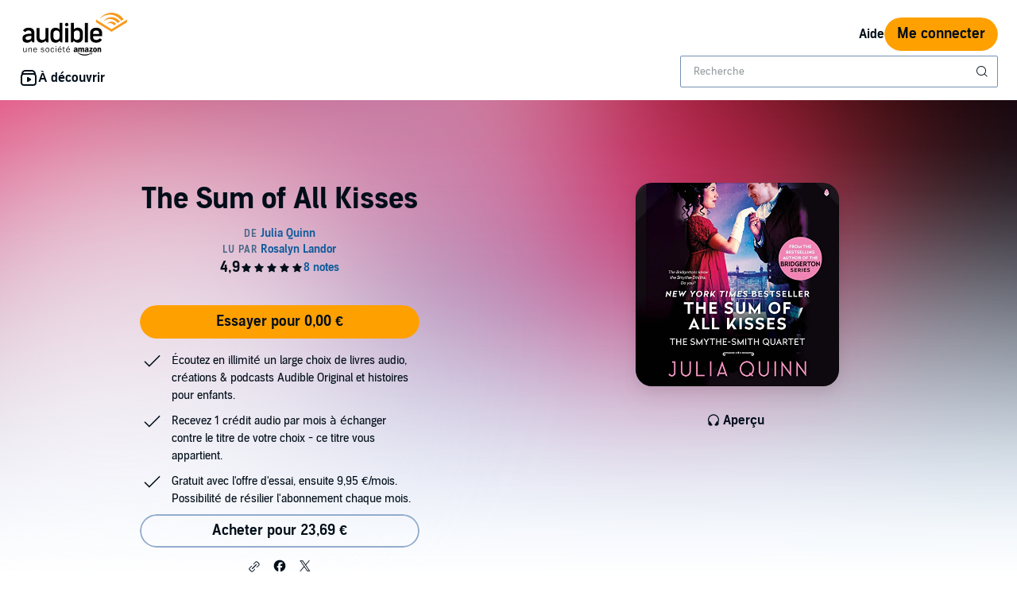

--- FILE ---
content_type: text/html;charset=UTF-8
request_url: https://www.audible.fr/pd/The-Sum-of-All-Kisses-Livre-Audio/B00FX0VYPW
body_size: 45755
content:


















<!DOCTYPE html>
<html lang="fr-FR">
<head>
    












    
    
        
            
            
                
                
            
        

        
        

        
            <link rel="dns-prefetch" href="">
        

        
            <link rel="preconnect" href="">
        
    


    










    
    
        <meta name="viewport" content="width=1040">
    

    
    






<link rel="icon" type="image/png" href="" sizes="16x16"/>
<link rel="icon" type="image/png" href="" sizes="32x32"/>
<link rel="icon" type="image/png" href="https://m.media-amazon.com/images/G/01/seo/creative/Audible_Google_Favicon_192px.png" sizes="192x192"/>
<link rel="icon" href="/favicon.ico">









<link rel="apple-touch-icon-precomposed" href="https://m.media-amazon.com/images/G/01/Audible/images/navigation/MobileWeb_IOSandAndroid_460._SY120_CB651482445_.png"/>
<link rel="apple-touch-icon-precomposed" sizes="152x152" href="https://m.media-amazon.com/images/G/01/Audible/images/navigation/MobileWeb_IOSandAndroid_460._SY152_CB651482445_.png"/>
<link rel="apple-touch-icon-precomposed" sizes="167x167" href="https://m.media-amazon.com/images/G/01/Audible/images/navigation/MobileWeb_IOSandAndroid_460._SY167_CB651482445_.png"/>
<link rel="apple-touch-icon-precomposed" sizes="180x180" href="https://m.media-amazon.com/images/G/01/Audible/images/navigation/MobileWeb_IOSandAndroid_460._SY180_CB651482445_.png"/>





<style>
    :not(:defined):not(adbl-legacy-style-scope) {
        visibility: hidden;
    }

    adbl-page:not(:defined) > * {
        display: none;
    }

    #adbl-loader {
        position: absolute;
        top: 0;
        bottom: 0;
        right: 0;
        left: 0;
        opacity: 1;
        z-index: 200;
        display: flex;
        justify-content: center;
        align-items: center;
        background-color: var(--adbl-background, #ffffff);
        pointer-events: none;
    }

    adbl-page:not(:defined) > *,
    adbl-page:not([loaded]) #adbl-loader:not(.hide-loader) > * {
        opacity: 0;
    }

    adbl-page:not(:defined) > #adbl-loader,
    adbl-page:not([loaded]) > #adbl-loader,
    :not(adbl-page) #adbl-loader.hide-loader {
        opacity: 1;
    }

    #adbl-loader > svg path {
        fill: var(--adbl-accent, #ffa000);
    }

    #adbl-loader > img {
        width: 48px;
        height: 48px;
        position: absolute;
    }

    adbl-page[loaded]:defined > * {
        animation-duration: var(--adbl-page-fade-time, 0.5s);;
        animation-timing-function: ease-in-out;
        animation-delay: 0.5s;
        animation-direction: reverse;
        animation-fill-mode: both;
        animation-name: adbl-fade;
    }

    adbl-page[loaded]:defined.no-delay > * {
        animation-delay: 0s;
    }

    adbl-page[loaded]:defined #adbl-loader,
    :not(adbl-page) #adbl-loader.hide-loader {
        animation-duration: 0.5s;
        animation-timing-function: ease-in-out;
        animation-delay: 0.5s;
        animation-direction: normal;
        animation-fill-mode: both;
        animation-name: adbl-fade;
    }

    #adbl-loader > .spin {
        width: 96px;
        height: 96px;

        animation-duration: 0.5s;
        animation-timing-function: linear;
        animation-delay: 0s;
        animation-iteration-count: infinite;
        animation-direction: normal;
        animation-name: adbl-rotate;
    }

    adbl-page[loaded]:defined #adbl-loader > .spin,
    #adbl-loader.hide-loader > .spin {
        animation-iteration-count: 4;
    }

    @keyframes adbl-rotate {
        from {
            transform: rotate(0deg);
        }
        to {
            transform: rotate(360deg);
        }
    }

    @keyframes adbl-fade {
        from {
            opacity: 1;
        }
        to {
            opacity: 0;
        }
    }

</style>

<script type="text/javascript">
    document.addEventListener("adblPageLoaded", function (event) {
        const pageFadeIn = event.target.children[0];
        if (pageFadeIn) {
            pageFadeIn.addEventListener("animationend", function () {
                event.target.dataset.fadedIn = true;
            });
        }
    });
</script>
<noscript>
    <style type="text/css">
        .adbl-page .js-only-element {
            display: none !important;
        }

        adbl-page:not(:defined) > * {
            display: inherit;
        }
    </style>
</noscript>

    
    



    <script>
        var autocomplete_config = {};
        autocomplete_config.domain = "completion.amazon.co.uk";
        autocomplete_config.market = "100631";
        autocomplete_config.clientID = "audible-search-fr@amazon.com/227594564a2c16230e34f10793d4ca6f92e3c33a";
        autocomplete_config.searchAlias = "eu-audible-fr";
        autocomplete_config.apiEndpoint = "api.audible.fr";
        autocomplete_config.acceptLanguage = "fr-FR";
    </script>

    <script type="importmap">{"imports":{"@amzn/audible-react-assets/react/jsx-dev-runtime":"https://m.media-amazon.com/images/S/sash/RCSaQFI2pddnS_m.js?awtFilename=@amzn/audible-react-assets/react/jsx-dev-runtime/index.esm.js","@amzn/audible-web-book-qa-client-application/sdk":"https://m.media-amazon.com/images/S/sash/857BqJU4hdFuhR5.js?awtFilename=@amzn/audible-web-book-qa-client-application/sdk/index.esm.js","@amzn/audible-react-assets/react":"https://m.media-amazon.com/images/S/sash/Fqh3XjOYxxN9zfF.js?awtFilename=@amzn/audible-react-assets/react/index.esm.js","@amzn/audible-web-example-lit-app/asset-path-resolution":"https://m.media-amazon.com/images/S/sash/ROIzad3LM-azZm5.js?awtFilename=@amzn/audible-web-example-lit-app/asset-path-resolution/index.esm.js","@amzn/audible-web-asset-override-synchronizer":"https://m.media-amazon.com/images/S/sash/UpD6ef87kxNIKky.js?awtFilename=@amzn/audible-web-asset-override-synchronizer/index.esm.js","@amzn/audible-web-example-react-app/core":"https://m.media-amazon.com/images/S/sash/TTuzesK4uxPdVL6.js?awtFilename=@amzn/audible-web-example-react-app/core/index.esm.js","@amzn/audible-web-example-react-app/sdk":"https://m.media-amazon.com/images/S/sash/CliM_jodp6dP0FK.js?awtFilename=@amzn/audible-web-example-react-app/sdk/index.esm.js","@amzn/audible-web-search-suggestion-client-assets/core":"https://m.media-amazon.com/images/S/sash/TTuzesK4uxPdVL6.js?awtFilename=@amzn/audible-web-search-suggestion-client-assets/core/index.esm.js","@amzn/audible-cross-domain-sso-assets":"https://m.media-amazon.com/images/S/sash/vAPSJcSpBE6Ab0h.js?awtFilename=@amzn/audible-cross-domain-sso-assets/index.esm.js","@amzn/audible-web-search-suggestion-client-assets":"https://m.media-amazon.com/images/S/sash/jAdB2-1VkO7W7OI.js?awtFilename=@amzn/audible-web-search-suggestion-client-assets/index.esm.js","@amzn/audible-cross-domain-sso-assets/asset-path-resolution":"https://m.media-amazon.com/images/S/sash/atJMQDgfk92zRFa.js?awtFilename=@amzn/audible-cross-domain-sso-assets/asset-path-resolution/index.esm.js","@amzn/audible-web-search-suggestion-client-assets/asset-path-resolution":"https://m.media-amazon.com/images/S/sash/a9eqk7e-40nm5E6.js?awtFilename=@amzn/audible-web-search-suggestion-client-assets/asset-path-resolution/index.esm.js","@amzn/audible-react-assets/react/jsx-runtime":"https://m.media-amazon.com/images/S/sash/fkPzDFEfdqSXsdk.js?awtFilename=@amzn/audible-react-assets/react/jsx-runtime/index.esm.js","@amzn/audible-react-assets/react-dom":"https://m.media-amazon.com/images/S/sash/LisyIc90NQSzVRx.js?awtFilename=@amzn/audible-react-assets/react-dom/index.esm.js","@amzn/audible-react-assets/react/compiler-runtime":"https://m.media-amazon.com/images/S/sash/J7tca-dU3XwBWOR.js?awtFilename=@amzn/audible-react-assets/react/compiler-runtime/index.esm.js","@amzn/audible-web-asset-override-synchronizer/asset-path-resolution":"https://m.media-amazon.com/images/S/sash/S49BVLCY0SvQ-Ss.js?awtFilename=@amzn/audible-web-asset-override-synchronizer/asset-path-resolution/index.esm.js","@amzn/audible-cross-domain-sso-assets/core":"https://m.media-amazon.com/images/S/sash/zPo3QuEkjxISoib.js?awtFilename=@amzn/audible-cross-domain-sso-assets/core/index.esm.js","@amzn/audible-web-player-client-assets/core":"https://m.media-amazon.com/images/S/sash/zPo3QuEkjxISoib.js?awtFilename=@amzn/audible-web-player-client-assets/core/index.esm.js","@amzn/audible-web-book-qa-client-application/core":"https://m.media-amazon.com/images/S/sash/gDuLggBjPhhd-fM.js?awtFilename=@amzn/audible-web-book-qa-client-application/core/index.esm.js","@amzn/audible-web-maven-client-application/core":"https://m.media-amazon.com/images/S/sash/aNQY8i5d2i7n-Ds.js?awtFilename=@amzn/audible-web-maven-client-application/core/index.esm.js","@amzn/audible-cross-domain-sso-assets/sdk":"https://m.media-amazon.com/images/S/sash/W5S3mt_Gb3fUzVu.js?awtFilename=@amzn/audible-cross-domain-sso-assets/sdk/index.esm.js","@amzn/audible-web-book-qa-client-application/lottie":"https://m.media-amazon.com/images/S/sash/n2BMGPppMuCmLkT.js?awtFilename=@amzn/audible-web-book-qa-client-application/lottie/index.esm.js","@amzn/audible-web-example-lit-app":"https://m.media-amazon.com/images/S/sash/BJ5i9DX62siyYNZ.js?awtFilename=@amzn/audible-web-example-lit-app/index.esm.js","@amzn/audible-web-book-qa-client-application":"https://m.media-amazon.com/images/S/sash/fEOigkWjO8mONxr.js?awtFilename=@amzn/audible-web-book-qa-client-application/index.esm.js","@amzn/audible-web-book-qa-client-application/asset-path-resolution":"https://m.media-amazon.com/images/S/sash/_PgyLH2GCzfiKNF.js?awtFilename=@amzn/audible-web-book-qa-client-application/asset-path-resolution/index.esm.js","@amzn/audible-web-maven-client-application":"https://m.media-amazon.com/images/S/sash/RyzqgpexKOKmn-6.js?awtFilename=@amzn/audible-web-maven-client-application/index.esm.js","@amzn/audible-web-player-client-assets":"https://m.media-amazon.com/images/S/sash/vefBTat8lLpDxfG.js?awtFilename=@amzn/audible-web-player-client-assets/index.esm.js","@amzn/audible-web-player-client-assets/asset-path-resolution":"https://m.media-amazon.com/images/S/sash/rYEeyx1MHXDf_i3.js?awtFilename=@amzn/audible-web-player-client-assets/asset-path-resolution/index.esm.js","@amzn/audible-web-example-lit-app/sdk":"https://m.media-amazon.com/images/S/sash/9Rs8vITOCNxaL94.js?awtFilename=@amzn/audible-web-example-lit-app/sdk/index.esm.js","@amzn/audible-react-assets/asset-path-resolution":"https://m.media-amazon.com/images/S/sash/2jjaBrCOikjFLzf.js?awtFilename=@amzn/audible-react-assets/asset-path-resolution/index.esm.js","@amzn/audible-react-assets/react-dom/client":"https://m.media-amazon.com/images/S/sash/_Uhp9t1DMRU9Qi9.js?awtFilename=@amzn/audible-react-assets/react-dom/client/index.esm.js","@amzn/audible-web-maven-client-application/lottie":"https://m.media-amazon.com/images/S/sash/yqOlNrwCtgmZ0Rf.js?awtFilename=@amzn/audible-web-maven-client-application/lottie/index.esm.js","@amzn/audible-web-example-react-app/asset-path-resolution":"https://m.media-amazon.com/images/S/sash/4XrCb8Pq9QbOAmS.js?awtFilename=@amzn/audible-web-example-react-app/asset-path-resolution/index.esm.js","@amzn/audible-web-search-suggestion-client-assets/sdk":"https://m.media-amazon.com/images/S/sash/ycSYTZz-5Qhj1BG.js?awtFilename=@amzn/audible-web-search-suggestion-client-assets/sdk/index.esm.js","@amzn/audible-react-assets/react-dom/test-utils":"https://m.media-amazon.com/images/S/sash/OkXbLojmfFSs6I9.js?awtFilename=@amzn/audible-react-assets/react-dom/test-utils/index.esm.js","@amzn/audible-web-player-client-assets/sdk":"https://m.media-amazon.com/images/S/sash/lbFtDjuHEiD4SLh.js?awtFilename=@amzn/audible-web-player-client-assets/sdk/index.esm.js","@amzn/audible-web-example-react-app":"https://m.media-amazon.com/images/S/sash/7yNp1DM8WWr_Oy9.js?awtFilename=@amzn/audible-web-example-react-app/index.esm.js","@amzn/audible-web-maven-client-application/asset-path-resolution":"https://m.media-amazon.com/images/S/sash/LHhFjAY3Egn5Z96.js?awtFilename=@amzn/audible-web-maven-client-application/asset-path-resolution/index.esm.js","@amzn/audible-web-book-qa-client-application/marked":"https://m.media-amazon.com/images/S/sash/f8ntqq2kwxeJzDk.js?awtFilename=@amzn/audible-web-book-qa-client-application/marked/index.esm.js","@amzn/audible-react-assets":"https://m.media-amazon.com/images/S/sash/R9-4oRr_8tE2O02.js?awtFilename=@amzn/audible-react-assets/index.esm.js","@amzn/audible-web-example-lit-app/core":"https://m.media-amazon.com/images/S/sash/oO0lXgsMdYdvoHZ.js?awtFilename=@amzn/audible-web-example-lit-app/core/index.esm.js","@amzn/audible-react-assets/react-dom/profiling":"https://m.media-amazon.com/images/S/sash/_LoiOdRqDdM7zsd.js?awtFilename=@amzn/audible-react-assets/react-dom/profiling/index.esm.js"}}</script>

    <!-- Begin FlushAudibleAssetsTag -->
<script type='text/javascript'>
    if (!window.__awtWeblabs__) {
        window.__awtWeblabs__ = {};
    }
</script>
<!-- End FlushAudibleAssetsTag -->

    <link rel="stylesheet" href="https://m.media-amazon.com/images/I/71D0-BYgvjL.css?AUIClients/AudibleBrickCitySkin" />
<link rel="stylesheet" href="https://m.media-amazon.com/images/I/21LOsTtnjYL.css?AUIClients/AudibleWebNavigationAssets" />

    
    






    
        <title>The Sum of All Kisses Livre audio | Julia Quinn | Audible.fr: Livre audio  Anglais</title>
    
    
    
        <meta name="description" content="The Sum of All Kisses, le livre audio   de Julia Quinn à télécharger. Écoutez gratuitement l'audiobook The Sum of All Kisses en Anglais avec l'offre d'essai Audible.">
    
    
    
        <link rel="canonical" href="https://www.audible.fr/pd/The-Sum-of-All-Kisses-Livre-Audio/B00FX0VYPW" />
    

    

    

    

    

    

    
        
            <link rel="alternate" hreflang="de" href="https://www.audible.de/pd/The-Sum-of-All-Kisses-Hoerbuch/B00FX0TLKC" />
        
            <link rel="alternate" hreflang="en-ie" href="https://www.audible.co.uk/pd/The-Sum-of-All-Kisses-Audiobook/1405551054" />
        
            <link rel="alternate" hreflang="de-de" href="https://www.audible.de/pd/The-Sum-of-All-Kisses-Hoerbuch/B00FX0TLKC" />
        
            <link rel="alternate" hreflang="en-ca" href="https://www.audible.ca/pd/The-Sum-of-All-Kisses-Audiobook/B0719GN58H" />
        
            <link rel="alternate" hreflang="en-us" href="https://www.audible.com/pd/The-Sum-of-All-Kisses-Audiobook/B00EJR3BW4" />
        
            <link rel="alternate" hreflang="en-bb" href="https://www.audible.com/pd/The-Sum-of-All-Kisses-Audiobook/B00EJR3BW4" />
        
            <link rel="alternate" hreflang="pt-br" href="https://www.audible.com.br/pd/The-Sum-of-All-Kisses-Audiolivro/B0BVMYCT1B" />
        
            <link rel="alternate" hreflang="en" href="https://www.audible.com/pd/The-Sum-of-All-Kisses-Audiobook/B00EJR3BW4" />
        
            <link rel="alternate" hreflang="en-za" href="https://www.audible.com/pd/The-Sum-of-All-Kisses-Audiobook/B00EJR3BW4" />
        
            <link rel="alternate" hreflang="fr" href="https://www.audible.fr/pd/The-Sum-of-All-Kisses-Livre-Audio/B00FX0VYPW" />
        
            <link rel="alternate" hreflang="fr-ca" href="https://www.audible.ca/fr_CA/pd/The-Sum-of-All-Kisses-Livre-Audio/B0719GN58H" />
        
            <link rel="alternate" hreflang="de-at" href="https://www.audible.de/pd/The-Sum-of-All-Kisses-Hoerbuch/B00FX0TLKC" />
        
            <link rel="alternate" hreflang="en-nz" href="https://www.audible.com.au/pd/The-Sum-of-All-Kisses-Audiobook/B00FPEK736" />
        
            <link rel="alternate" hreflang="fr-be" href="https://www.audible.fr/pd/The-Sum-of-All-Kisses-Livre-Audio/B00FX0VYPW" />
        
            <link rel="alternate" hreflang="fr-ch" href="https://www.audible.fr/pd/The-Sum-of-All-Kisses-Livre-Audio/B00FX0VYPW" />
        
            <link rel="alternate" hreflang="en-au" href="https://www.audible.com.au/pd/The-Sum-of-All-Kisses-Audiobook/B00FPEK736" />
        
            <link rel="alternate" hreflang="es-us" href="https://www.audible.com/es_US/pd/The-Sum-of-All-Kisses-Audiolibro/B00EJR3BW4" />
        
            <link rel="alternate" hreflang="de-lu" href="https://www.audible.de/pd/The-Sum-of-All-Kisses-Hoerbuch/B00FX0TLKC" />
        
            <link rel="alternate" hreflang="fr-lu" href="https://www.audible.fr/pd/The-Sum-of-All-Kisses-Livre-Audio/B00FX0VYPW" />
        
            <link rel="alternate" hreflang="fr-fr" href="https://www.audible.fr/pd/The-Sum-of-All-Kisses-Livre-Audio/B00FX0VYPW" />
        
            <link rel="alternate" hreflang="de-ch" href="https://www.audible.de/pd/The-Sum-of-All-Kisses-Hoerbuch/B00FX0TLKC" />
        
            <link rel="alternate" hreflang="en-gb" href="https://www.audible.co.uk/pd/The-Sum-of-All-Kisses-Audiobook/1405551054" />
        
    

    
        
            <meta name="google-site-verification" content="fI1p0DtiHNy-MPb2VB-SSPTVrRLhQVYse0hLGEsUSwg">
        

    
         
             <meta name="msvalidate.01" content="250EEA2B67A0CAF7FFE7CE6E8C5BEEFE" />
         


















<script type="application/ld+json">
{
  "@context" : "http://schema.org",
  "@type" : "Organization",
  "name" : "Audible",
  "url" : "https://www.audible.fr",
  "logo": "https://images-na.ssl-images-amazon.com/images/G/01/audiblemobile/store/image/favicons/icons310px.png",



  "address": {
    "@type": "PostalAddress",

    "addressCountry": "Germany", 

    "addressLocality": "Berlin", 

    "addressRegion": "Berlin", 


    "streetAddress": "Schumannstr. 6",

    "postalCode": "10115"
  },
  "telephone": "+33 800 94 80 12",
  "contactPoint" : [{
    "@type" : "ContactPoint",
    "telephone" : "+33 800 94 80 12",
    "contactType" : "customer service",

    "areaServed" : [
      "FR", "BE"
    ],


    "availableLanguage" : [
      "French"
    ],

    "contactOption" : "TollFree"
  }]
}
</script>
    
    





    <!-- Open Graph meta tags -->
    
    
    

    <meta property="fb:app_id" content="102978293121214" />
    <meta property="og:site_name" content="Audible.fr" />
    <meta property="og:type" content="book" />
    <meta property="og:locale" content="fr_FR" />

    
        <meta property="og:title" content="The Sum of All Kisses" />
    

    
        <meta property="og:description" content="Découvrez cette écoute proposée par Audible : From Julia Quinn, the New York Times bestselling author of steamy historical romances, comes the third seductive installment of the Smythe-Smith Quartet, The Sum of All Kisses.Sarah Pleinsworth can&rsquo;t forgive Hugh Prentice for the duel he fought thr" />
    

    
        <meta property="og:url" content="https://www.audible.fr/pd/The-Sum-of-All-Kisses-Livre-Audio/B00FX0VYPW" />
    

    
        <meta property="og:image" content="https://m.media-amazon.com/images/I/51T2ZcLCxpL._SL10_UR1600,800_CR200,50,1200,630_CLa%7C1200,630%7C51T2ZcLCxpL.jpg%7C0,0,1200,630+82,82,465,465_PJAdblSocialShare-Gradientoverlay-largeasin-0to70,TopLeft,0,0_PJAdblSocialShare-AudibleLogo-Large,TopLeft,600,270_OU01_ZBEN%20%C3%89COUTE%20SUR,617,216,52,500,AudibleSansMd,30,255,255,255.jpg" />
    

	

    

    <!-- Twitter card meta tags -->
    
        
        
            
        
    
    

    <meta name="twitter:card" content="summary_large_image" />
    <meta name="twitter:site" content="@AudibleFr" />
    
        <meta name="twitter:image" content="https://m.media-amazon.com/images/I/51T2ZcLCxpL._SL10_UR1600,800_CR200,50,1024,512_CLa%7C1024,512%7C51T2ZcLCxpL.jpg%7C0,0,1024,512+67,67,376,376_PJAdblSocialShare-Gradientoverlay-twitter-largeasin-0to60,TopLeft,0,0_PJAdblSocialShare-AudibleLogo-Medium,TopLeft,490,223_OU01_ZBEN%20%C3%89COUTE%20SUR,483,152,55,450,AudibleSansMd,32,255,255,255.jpg" />
    



    
    <script type="module" async src="https://d2jpk0qucvwmsj.cloudfront.net/mosaic-versions/be3fb479-3de0-40d0-93f9-5040ee040cdd/www/audible-design-system.bundle.esm.js" crossorigin="anonymous"></script>
    <link rel="stylesheet" href="https://d2jpk0qucvwmsj.cloudfront.net/mosaic-versions/be3fb479-3de0-40d0-93f9-5040ee040cdd/www/audible-design-system.css"/>
    
</head>
<body>
    
    <adbl-style-scope>
        <adbl-skip-link></adbl-skip-link>
    </adbl-style-scope>

    <adbl-page>
        <div id="adbl-loader" aria-live="polite" aria-label="Chargement">
            <img src="https://m.media-amazon.com/images/G/01/SearchExcellence/QueryTriage/Signpost/audible.png" class="logo" alt="Audible Logo">
            <svg class="spin" width="24" height="24" viewBox="0 0 24 24" fill="none" xmlns="http://www.w3.org/2000/svg" aria-hidden="true">
  <path d="M23 12C23 18.0751 18.0751 23 12 23C5.92487 23 1 18.0751 1 12H2.5C2.5 17.2467 6.75329 21.5 12 21.5C17.2467 21.5 21.5 17.2467 21.5 12C21.5 6.75329 17.2467 2.5 12 2.5V1C18.0751 1 23 5.92487 23 12Z" fill="#010E19"/>
</svg>
        </div>
        <style>
.dlp-hero{position:relative;min-width:1020px}.dlp-hero .hero-content{overflow:hidden}.dlp-hero-contain{overflow:hidden}.aud-video-widget-img-link{z-index:10}.dlp-hero-contain .hero-img{overflow:hidden;position:relative;text-align:center}.dlp-hero-contain .hero-img img,.dlp-hero-contain .hero-img video{position:relative;left:100%;margin-left:-200%;max-width:none!important;vertical-align:bottom}.dlp-hero-contain .stripe{position:absolute;width:100%;bottom:0;text-align:center;z-index:1;background-color:rgba(0,0,0,.3)}.dlp-hero-contain .hero-content{position:absolute;width:100%;height:auto;top:0;bottom:60px;z-index:1}.dlp-hero-contain.blur .hero-content{position:relative}.hero-content .dlp-asin .narrator{color:#fff}.dlp-hero-contain .hero-blur{-webkit-filter:blur(60px);filter:progid:DXImageTransform.Microsoft.Blur(PixelRadius='60');background-color:#2D2D2D;background-size:100% auto;background-repeat:no-repeat;background-position:center;position:absolute;left:-60px;right:-60px;bottom:-60px;top:-60px;z-index:0}.dlp-hero-contain .hero-mask{background:rgba(0,0,0,.65);position:absolute;height:100%;top:0;width:100%;z-index:1}.dlp-hero-contain .hero-mask.video-mask{left:0;right:0;margin:0 auto;max-width:1024px}.dlp-hero-contain .hero-content.full-height{height:100%}.dlp-v-center{position:relative;top:50%;transform:translateY(-50%);-webkit-transform:translateY(-50%)}.dlp-v-bottom{position:absolute;bottom:0;left:0;right:0}@media (min-width:1024px){.dlp-hero-contain .hero-mask.video-mask{background:linear-gradient(to right,rgba(0,0,0,.5),rgba(0,0,0,.5)),linear-gradient(to right,#000 0,transparent 18%,transparent 82%,#000 100%);background:-webkit-linear-gradient(to right,rgba(0,0,0,.5),rgba(0,0,0,.5)),linear-gradient(to right,#000 0,transparent 18%,transparent 82%,#000 100%);background:-moz-linear-gradient(to right,rgba(0,0,0,.5),rgba(0,0,0,.5)),linear-gradient(to right,#000 0,transparent 18%,transparent 82%,#000 100%)}}.tabbed-asin-hidden-button{visibility:hidden}.adbl-button{min-width:48px;height:48px}.adbl-button .bc-button-text{display:flex;align-items:center}.bc-link:focus-visible:has(>[id^=fullBleed-banner-img]){outline:0}.bc-link:focus-visible:has(>[id^=fullBleed-banner-img]) .dlp-hero img{outline-width:3px;outline-offset:-2px;outline-style:solid;outline-color:light-dark(#577cff,#FFF)}.reviewer-img{border-radius:50%}.eyebrow-divider{width:32px;margin:0 auto}.flex{display:flex}.flex-align-center{align-self:center}.flip-clock-wrapper *{-webkit-box-sizing:border-box;-moz-box-sizing:border-box;-ms-box-sizing:border-box;-o-box-sizing:border-box;box-sizing:border-box;-webkit-backface-visibility:hidden;-moz-backface-visibility:hidden;-ms-backface-visibility:hidden;-o-backface-visibility:hidden;backface-visibility:hidden}.flip-clock-wrapper a{cursor:pointer;text-decoration:none;color:#ccc}.flip-clock-wrapper a:hover{color:#fff}.flip-clock-wrapper ul{list-style:none}.flip-clock-wrapper.clearfix:after,.flip-clock-wrapper.clearfix:before{content:" ";display:table}.flip-clock-wrapper.clearfix:after{clear:both}.flip-clock-wrapper.clearfix{*zoom:1}.flip-clock-wrapper{font:400 11px "Helvetica Neue",Helvetica,sans-serif;-webkit-user-select:none}.flip-clock-meridium{background:0 0!important;box-shadow:0 0 0!important;font-size:36px!important}.flip-clock-meridium a{color:#313333}.flip-clock-wrapper{text-align:center;position:relative;width:100%;margin:1em}.flip-clock-wrapper:after,.flip-clock-wrapper:before{content:" ";display:table}.flip-clock-wrapper:after{clear:both}.flip-clock-wrapper ul{position:relative;float:left;margin:5px;width:60px;height:90px;font-size:80px;font-weight:700;line-height:87px;border-radius:6px;background:#000}.flip-clock-wrapper ul li{z-index:1;position:absolute;left:0;top:0;width:100%;height:100%;line-height:87px;text-decoration:none!important}.flip-clock-wrapper ul li:first-child{z-index:2}.flip-clock-wrapper ul li a{display:block;height:100%;-webkit-perspective:200px;-moz-perspective:200px;perspective:200px;margin:0!important;overflow:visible!important;cursor:default!important}.flip-clock-wrapper ul li a div{z-index:1;position:absolute;left:0;width:100%;height:50%;font-size:80px;overflow:hidden;outline:0 solid transparent}.flip-clock-wrapper ul li a div .shadow{position:absolute;width:100%;height:100%;z-index:2}.flip-clock-wrapper ul li a div.up{-webkit-transform-origin:50% 100%;-moz-transform-origin:50% 100%;-ms-transform-origin:50% 100%;-o-transform-origin:50% 100%;transform-origin:50% 100%;top:0}.flip-clock-wrapper ul li a div.up:after{content:"";position:absolute;top:44px;left:0;z-index:5;width:100%;height:3px;background-color:#000;background-color:rgba(0,0,0,.4)}.flip-clock-wrapper ul li a div.down{-webkit-transform-origin:50% 0;-moz-transform-origin:50% 0;-ms-transform-origin:50% 0;-o-transform-origin:50% 0;transform-origin:50% 0;bottom:0;border-bottom-left-radius:6px;border-bottom-right-radius:6px}.flip-clock-wrapper ul li a div div.inn{position:absolute;left:0;z-index:1;width:100%;height:200%;color:#ccc;text-shadow:0 1px 2px #000;text-align:center;background-color:#333;border-radius:6px;font-size:70px}.flip-clock-wrapper ul li a div.up div.inn{top:0}.flip-clock-wrapper ul li a div.down div.inn{bottom:0}.flip-clock-wrapper ul.play li.flip-clock-before{z-index:3}.flip-clock-wrapper .flip{box-shadow:0 2px 5px rgba(0,0,0,.7)}.flip-clock-wrapper ul.play li.flip-clock-active{-webkit-animation:asd .5s .5s linear both;-moz-animation:asd .5s .5s linear both;animation:asd .5s .5s linear both;z-index:5}.flip-clock-divider{float:left;display:inline-block;position:relative;width:20px;height:100px}.flip-clock-divider:first-child{width:0}.flip-clock-dot{display:block;background:#323434;width:10px;height:10px;position:absolute;border-radius:50%;box-shadow:0 0 5px rgba(0,0,0,.5);left:5px}.flip-clock-divider .flip-clock-label{position:absolute;top:-1.5em;right:-86px;color:#000;text-shadow:none}.flip-clock-divider.minutes .flip-clock-label{right:-88px}.flip-clock-divider.seconds .flip-clock-label{right:-91px}.flip-clock-dot.top{top:30px}.flip-clock-dot.bottom{bottom:30px}@-webkit-keyframes asd{0%{z-index:2}20%{z-index:4}100%{z-index:4}}@-moz-keyframes asd{0%{z-index:2}20%{z-index:4}100%{z-index:4}}@-o-keyframes asd{0%{z-index:2}20%{z-index:4}100%{z-index:4}}@keyframes asd{0%{z-index:2}20%{z-index:4}100%{z-index:4}}.flip-clock-wrapper ul.play li.flip-clock-active .down{z-index:2;-webkit-animation:turn .5s .5s linear both;-moz-animation:turn .5s .5s linear both;animation:turn .5s .5s linear both}@-webkit-keyframes turn{0%{-webkit-transform:rotateX(90deg)}100%{-webkit-transform:rotateX(0)}}@-moz-keyframes turn{0%{-moz-transform:rotateX(90deg)}100%{-moz-transform:rotateX(0)}}@-o-keyframes turn{0%{-o-transform:rotateX(90deg)}100%{-o-transform:rotateX(0)}}@keyframes turn{0%{transform:rotateX(90deg)}100%{transform:rotateX(0)}}.flip-clock-wrapper ul.play li.flip-clock-before .up{z-index:2;-webkit-animation:turn2 .5s linear both;-moz-animation:turn2 .5s linear both;animation:turn2 .5s linear both}@-webkit-keyframes turn2{0%{-webkit-transform:rotateX(0)}100%{-webkit-transform:rotateX(-90deg)}}@-moz-keyframes turn2{0%{-moz-transform:rotateX(0)}100%{-moz-transform:rotateX(-90deg)}}@-o-keyframes turn2{0%{-o-transform:rotateX(0)}100%{-o-transform:rotateX(-90deg)}}@keyframes turn2{0%{transform:rotateX(0)}100%{transform:rotateX(-90deg)}}.flip-clock-wrapper ul li.flip-clock-active{z-index:3}.flip-clock-wrapper ul.play li.flip-clock-before .up .shadow{background:-moz-linear-gradient(top,rgba(0,0,0,.1) 0,#000 100%);background:-webkit-gradient(linear,left top,left bottom,color-stop(0,rgba(0,0,0,.1)),color-stop(100%,#000));background:linear,top,rgba(0,0,0,.1) 0,#000 100%;background:-o-linear-gradient(top,rgba(0,0,0,.1) 0,#000 100%);background:-ms-linear-gradient(top,rgba(0,0,0,.1) 0,#000 100%);background:linear,to bottom,rgba(0,0,0,.1) 0,#000 100%;-webkit-animation:show .5s linear both;-moz-animation:show .5s linear both;animation:show .5s linear both}.flip-clock-wrapper ul.play li.flip-clock-active .up .shadow{background:-moz-linear-gradient(top,rgba(0,0,0,.1) 0,#000 100%);background:-webkit-gradient(linear,left top,left bottom,color-stop(0,rgba(0,0,0,.1)),color-stop(100%,#000));background:linear,top,rgba(0,0,0,.1) 0,#000 100%;background:-o-linear-gradient(top,rgba(0,0,0,.1) 0,#000 100%);background:-ms-linear-gradient(top,rgba(0,0,0,.1) 0,#000 100%);background:linear,to bottom,rgba(0,0,0,.1) 0,#000 100%;-webkit-animation:hide .5s .3s linear both;-moz-animation:hide .5s .3s linear both;animation:hide .5s .3s linear both}.flip-clock-wrapper ul.play li.flip-clock-before .down .shadow{background:-moz-linear-gradient(top,#000 0,rgba(0,0,0,.1) 100%);background:-webkit-gradient(linear,left top,left bottom,color-stop(0,#000),color-stop(100%,rgba(0,0,0,.1)));background:linear,top,#000 0,rgba(0,0,0,.1) 100%;background:-o-linear-gradient(top,#000 0,rgba(0,0,0,.1) 100%);background:-ms-linear-gradient(top,#000 0,rgba(0,0,0,.1) 100%);background:linear,to bottom,#000 0,rgba(0,0,0,.1) 100%;-webkit-animation:show .5s linear both;-moz-animation:show .5s linear both;animation:show .5s linear both}.flip-clock-wrapper ul.play li.flip-clock-active .down .shadow{background:-moz-linear-gradient(top,#000 0,rgba(0,0,0,.1) 100%);background:-webkit-gradient(linear,left top,left bottom,color-stop(0,#000),color-stop(100%,rgba(0,0,0,.1)));background:linear,top,#000 0,rgba(0,0,0,.1) 100%;background:-o-linear-gradient(top,#000 0,rgba(0,0,0,.1) 100%);background:-ms-linear-gradient(top,#000 0,rgba(0,0,0,.1) 100%);background:linear,to bottom,#000 0,rgba(0,0,0,.1) 100%;-webkit-animation:hide .5s .3s linear both;-moz-animation:hide .5s .3s linear both;animation:hide .5s .2s linear both}@-webkit-keyframes show{0%{opacity:0}100%{opacity:1}}@-moz-keyframes show{0%{opacity:0}100%{opacity:1}}@-o-keyframes show{0%{opacity:0}100%{opacity:1}}@keyframes show{0%{opacity:0}100%{opacity:1}}@-webkit-keyframes hide{0%{opacity:1}100%{opacity:0}}@-moz-keyframes hide{0%{opacity:1}100%{opacity:0}}@-o-keyframes hide{0%{opacity:1}100%{opacity:0}}@keyframes hide{0%{opacity:1}100%{opacity:0}}.easyExchangeContainer{background-position-x:center!important}.easyExchangeAsinImage{width:192px}.greetingHeaders .bc-heading{font-weight:400}.greetingSubHeaders .bc-text{font-weight:300}.greetingHeaders{text-align:center}.greetingSubHeaders{text-align:center}.dlp-header{background:0 0;position:absolute;left:0;right:0;z-index:10}.dlp-modal-bg{position:fixed;height:100%;width:100%;top:0;left:0;background:rgba(0,0,0,.7);z-index:20;display:none}.dlp-modal{position:fixed;z-index:21;top:100px;width:830px;height:0;left:0;right:0;margin:auto;display:none}.dlp-modal .close{position:absolute;right:20px;top:20px;cursor:pointer}.a-marketplace:hover{opacity:.5;filter:alpha(opacity=50)}.anon-mbrshp-button-container{width:320px}.anon-mbrshp-button-container.centered{margin-left:auto;margin-right:auto}.anon-mbrshp-button-container>.bc-button:not(:only-child){flex-basis:45%;margin:auto}.two-button-hero-widget{display:inline-flex}.anon-mbrshp-video-link-text{position:relative;top:3px}.tabbed-asin-product-container{width:100%;margin:0}.collection-card-shadow{box-shadow:0 1px 4px 0 rgba(0,0,0,.25)}.collection-card-shadow-no-hover{box-shadow:0 1px 4px 0 rgba(0,0,0,.25)}.collection-card-shadow:hover{box-shadow:0 1px 10px 0 rgba(0,0,0,.25);cursor:pointer}.collection-card-header-fixed-height{height:118px}.collection-card-content-container{position:relative;overflow:hidden;width:100%;padding-top:83%;background:0 0}.collection-card-content{position:absolute;margin-top:-83%;width:100%}.collection-card-list-content{top:108.5%}.collection-card-image-byline-background{width:100%;position:absolute;bottom:0;left:0}.collection-card-mosaic-content{position:relative;margin-top:-83%;max-width:100%}.collection-card-mosaic-item-large{position:relative;width:49%;padding-top:49%;float:left;margin-right:2%;margin-bottom:2%}.collection-card-mosaic-item-large:nth-child(2){margin-right:0}.collection-card-mosaic-item-large-vertical-center{margin-top:17%}.collection-card-mosaic-item-small{position:relative;width:32%;padding-top:32%;float:left;margin-right:2%}.collection-card-mosaic-item-small:nth-child(5){margin-right:0}.collection-card-mosaic-item{position:absolute;top:0;width:100%;height:100%}.collection-card-mosaic-overlay{position:absolute;width:100%;height:100%;top:0;left:0;right:0;bottom:0;z-index:2;opacity:.65}.collection-card-mosaic-overlay-text{position:absolute;top:50%;left:50%;color:#fff;transform:translate(-50%,-50%);-ms-transform:translate(-50%,-50%);z-index:10}.in-page-nav-selected-tab-highlight{height:5px;margin:0}.in-page-nav-unselected-tab-highlight{background-color:transparent;height:5px;margin:0}.single-asin-widget .nav-push-down{margin-top:120px}.flip-countdown-clock{margin:0 auto}.flip-clock-wrapper ul{margin:0;border-radius:0;background:0 0}.flip-clock-wrapper .flip{box-shadow:none}.flip-clock-dot{display:none}.flip-clock-divider{width:1px}.flip-clock-wrapper ul li a div.up:after{text-shadow:none}.flip-clock-wrapper ul li a div div.inn{text-shadow:none;border-radius:0}.flip-clock-wrapper ul li a div.down{border-bottom-left-radius:0;border-bottom-right-radius:0}.flip-clock-wrapper ul li a div.up:after{color:#000;background-color:#fff}.flip-clock-wrapper.inverse ul li a div div.inn{color:#000;background:#1a1c1d;background:-moz-linear-gradient(top,#e3e3e3 0,#e3e3e3 50%,#fff 51%,#fff 100%);background:-webkit-linear-gradient(top,#e3e3e3 0,#e3e3e3 50%,#fff 51%,#fff 100%);background:linear-gradient(to bottom,#e3e3e3 0,#e3e3e3 50%,#fff 51%,#fff 100%);filter:progid:DXImageTransform.Microsoft.gradient( startColorstr='#e3e3e3', endColorstr='#ffffff', GradientType=0 )}.flip-clock-wrapper.inverse ul li a div.down{background:#fff}.flip-clock-wrapper.inverse ul li a div.up:after{color:#fff;background-color:#000}.flip-clock-wrapper ul li a div div.inn{color:#fff;background:#1a1c1d;background:-moz-linear-gradient(top,#1a1c1d 0,#1a1c1d 50%,#303134 51%,#303134 100%);background:-webkit-linear-gradient(top,#1a1c1d 0,#1a1c1d 50%,#303134 51%,#303134 100%);background:linear-gradient(to bottom,#1a1c1d 0,#1a1c1d 50%,#303134 51%,#303134 100%);filter:progid:DXImageTransform.Microsoft.gradient( startColorstr='#1a1c1d', endColorstr='#303134', GradientType=0 )}.flip-clock-wrapper ul li a div.down{background:#000}.flip-countdown-clock.inverse .flip-clock-divider .flip-clock-label{color:#fff}.flip-countdown-clock-accessibility-tag{position:absolute;width:0;height:0;clip:rect(0,0,0,0)}.flip-clock-wrapper.inverse ul.play li.flip-clock-before .up .shadow{background:-moz-linear-gradient(top,rgba(0,0,0,.1) 0,rgba(0,0,0,.3) 100%);background:-webkit-gradient(linear,left top,left bottom,color-stop(0,rgba(0,0,0,.1)),color-stop(100%,rgba(0,0,0,.3)));background:linear,top,rgba(0,0,0,.1) 0,rgba(0,0,0,.3) 100%;background:-o-linear-gradient(top,rgba(0,0,0,.1) 0,rgba(0,0,0,.3) 100%);background:-ms-linear-gradient(top,rgba(0,0,0,.1) 0,rgba(0,0,0,.3) 100%);background:linear,to bottom,rgba(0,0,0,.1) 0,rgba(0,0,0,.3) 100%;-webkit-animation:show .5s linear both;-moz-animation:show .5s linear both;animation:show .5s linear both}.flip-clock-wrapper.inverse ul.play li.flip-clock-active .up .shadow{background:-moz-linear-gradient(top,rgba(0,0,0,.1) 0,rgba(0,0,0,.3) 100%);background:-webkit-gradient(linear,left top,left bottom,color-stop(0,rgba(0,0,0,.1)),color-stop(100%,rgba(0,0,0,.3)));background:linear,top,rgba(0,0,0,.1) 0,rgba(0,0,0,.3) 100%;background:-o-linear-gradient(top,rgba(0,0,0,.1) 0,rgba(0,0,0,.3) 100%);background:-ms-linear-gradient(top,rgba(0,0,0,.1) 0,rgba(0,0,0,.3) 100%);background:linear,to bottom,rgba(0,0,0,.1) 0,rgba(0,0,0,.3) 100%;-webkit-animation:hide .5s .3s linear both;-moz-animation:hide .5s .3s linear both;animation:hide .5s .3s linear both}.flip-clock-wrapper.inverse ul.play li.flip-clock-before .down .shadow{background:-moz-linear-gradient(top,rgba(0,0,0,.3) 0,rgba(0,0,0,.1) 100%);background:-webkit-gradient(linear,left top,left bottom,color-stop(0,rgba(0,0,0,.3)),color-stop(100%,rgba(0,0,0,.1)));background:linear,top,rgba(0,0,0,.3) 0,rgba(0,0,0,.1) 100%;background:-o-linear-gradient(top,rgba(0,0,0,.3) 0,rgba(0,0,0,.1) 100%);background:-ms-linear-gradient(top,rgba(0,0,0,.3) 0,rgba(0,0,0,.1) 100%);background:linear,to bottom,rgba(0,0,0,.3) 0,rgba(0,0,0,.1) 100%;-webkit-animation:show .5s linear both;-moz-animation:show .5s linear both;animation:show .5s linear both}.flip-clock-wrapper.inverse ul.play li.flip-clock-active .down .shadow{background:-moz-linear-gradient(top,rgba(0,0,0,.3) 0,rgba(0,0,0,.1) 100%);background:-webkit-gradient(linear,left top,left bottom,color-stop(0,rgba(0,0,0,.3)),color-stop(100%,rgba(0,0,0,.1)));background:linear,top,rgba(0,0,0,.3) 0,rgba(0,0,0,.1) 100%;background:-o-linear-gradient(top,rgba(0,0,0,.3) 0,rgba(0,0,0,.1) 100%);background:-ms-linear-gradient(top,rgba(0,0,0,.3) 0,rgba(0,0,0,.1) 100%);background:linear,to bottom,rgba(0,0,0,.3) 0,rgba(0,0,0,.1) 100%;-webkit-animation:hide .5s .3s linear both;-moz-animation:hide .5s .3s linear both;animation:hide .5s .2s linear both}.flip-clock-bc-col{height:56px}.flip-countdown-clock{width:204px;font-family:Arial,sans-serif;height:56px}.flip-clock-wrapper ul{height:36px;width:25px;padding-left:0}.flip-clock-wrapper ul li{line-height:36px}.flip-clock-wrapper ul li a div div.inn{font-size:20px}.flip-clock-divider{height:36px}.flip-clock-divider .flip-clock-label{top:2.8em;font-size:13px}.flip-clock-divider.days .flip-clock-label{left:-35px}.flip-clock-divider.hours .flip-clock-label{left:-35px}.flip-clock-divider.minutes .flip-clock-label{right:-35px}.flip-clock-divider.seconds .flip-clock-label{right:-35px}#claim-offer-button{width:320px}.featured-content{overflow:hidden}.fc-container{overflow:hidden}.fc-container .fc-text-group .bc-text.bc-size-body{opacity:.65}.fc-container .fc-buttons{display:flex}.fc-container .fc-button{display:flex;overflow:hidden;max-width:50%}.fc-container .fc-button .bc-button{overflow:hidden}.fc-container .fc-button:only-child{max-width:100%}.fc-container .fc-button:only-child .bc-letter-space{display:none}.bc-palette-inverse .fc-container .fc-text-group .bc-text{color:#FFF}.fc-container .fc-text-group .bc-text{color:#010E19}.featured-content .bc-button-player{border-radius:inherit}.featured-content .bc-button-player .bc-button-audio-countdown-text:not(:empty)::before{content:"-"}.featured-content .bc-button-player+.bc-button{visibility:hidden}.fc-container{flex:1 0 0}.fc-container .bc-row-responsive{display:flex}.fc-container .fc-text-group .bc-text.bc-size-overline{opacity:.65}.featured-content.fc-align-top .fc-container{align-self:flex-start}.featured-content.fc-align-middle .fc-container{align-self:center}.featured-content.fc-align-bottom .fc-container{align-self:flex-end}.featured-content.fc-align-left .bc-row-responsive{justify-content:flex-start}.featured-content.fc-align-center .bc-row-responsive{justify-content:center}.featured-content.fc-align-right .bc-row-responsive{justify-content:flex-end}.featured-content .hero-content{display:flex}.feature-table-divider{border-color:#DAE9F9}.table-row{margin-left:0;margin-right:0}.table-row .table-row-start{padding-left:24px}.table-row .table-row-end{padding-right:0}.plan-feature-row{min-height:122px;padding:24px 0;display:flex;align-items:center}.plan-feature-row .plan-picker-icon-in-plan,.plan-feature-row .plan-picker-icon-not-in-plan{background-color:#112235}.bc-button-container-horizontal .plan-buttons .bc-buttonGroup-button:not(:last-child){margin-right:16px}.video-js{font-family:"Audible Sans",Arial,sans-serif}.vjs-control-bar{background-color:rgba(1,14,25,.65)}.vjs-texttrack-settings{display:none}.vjs-subs-caps-button{display:none}.video-js .vjs-load-progress div{background:0 0}.vjs-menu-content{background-color:#010E19}li.vjs-selected span{color:#010E19}.vjs-menu-item-text{color:#FFF}.vjs-live-display{line-height:normal;position:absolute;right:-65px;bottom:40px;padding:4px;color:#FFF;background-color:#A00;border-radius:2px}.livestream-media{display:flex;justify-content:center}.livestream-media .video-js:hover .vjs-big-play-button{background-color:transparent}.livestream-media .vjs-big-play-centered.vjs-playing .vjs-big-play-button{bottom:100%}.livestream-media .vjs-big-play-centered .vjs-big-play-button{height:fit-content;width:fit-content;border:0;background-color:transparent;transform:translate(-50%,-50%);margin-top:unset;margin-left:unset}.livestream-media .vjs-big-play-centered .vjs-big-play-button .bc-icon{line-height:1}.livestream-media .vjs-big-play-centered .vjs-big-play-button .bc-icon-play{width:96px;font-size:96px;background-color:rgba(0,0,0,.65);border-radius:50%}.livestream-media .livestream-close-fullscreen-button{display:flex;justify-content:center;position:absolute;top:4px;right:4px}.livestream-media #livestream-image{width:100%;height:100%;object-fit:contain}@media (min-width:599px) and (max-width:767px){.editors-pick-image{max-width:400px;margin:0 auto}}
</style>
<link rel="stylesheet" href="https://m.media-amazon.com/images/I/31T+dIIIjAL.css?AUIClients/AudibleWebAddressAndPaymentsAssets" />
<link rel="stylesheet" href="https://m.media-amazon.com/images/I/01sh+SxRLIL.css?AUIClients/AudibleReviewsAssets" />
<link rel="stylesheet" href="https://m.media-amazon.com/images/I/012TDX1mv5L.css?AUIClients/AudibleWebNotificationAssets" />
<link rel="stylesheet" href="https://m.media-amazon.com/images/I/215XsPC5kwL.css?AUIClients/AudibleProductContentAssets" />
<link rel="stylesheet" href="https://m.media-amazon.com/images/I/017c-E3u2tL._RC|01BVRyXJHhL.css,21BNpZEaA8L.css_.css?AUIClients/AudibleBuyBoxAssets" />
<link rel="stylesheet" href="https://m.media-amazon.com/images/I/21Gd70QJKAL.css?AUIClients/AudibleWebSpecialPromoAssets" />
<link rel="stylesheet" href="https://m.media-amazon.com/images/I/01PIy4uOPtL.css?AUIClients/AudibleWebSearchAssets" />


    <div class="adbl-page desktop">
        <div id="top-gdpr" class="slot topSlot">
            <div id="consent_blackbar"></div>
        </div>
        
        <div id="top-customer-notifications" class="slot topSlot">
            
        </div>
        <div id="top-0" class="slot topSlot">
            
        </div>
        
            
                <div id="nav-header" class="slot topSlot">
                    












<adbl-style-scope>
    <adbl-theme mode="light">
        <adbl-nav-header>
            
            

            
            
                
            
            
            <a href="/" slot="logo" class="bc-pub-block bc-pub-block ui-it-header-logo js-only-element">
                
                    
                    
                        <img src="https://m.media-amazon.com/images/G/08/AudibleFR/fr_FR/img/site/logo/Audible_Logo_Black_FR._CB1198675309_.svg" alt="audible, une société amazon" width="140" style="max-height: 54px" />
                    
                
            </a>

            
            

            
            
            
            
                
            
            
            
                <adbl-nav-link slot="utility" variant="secondary" href="https://aide.audible.fr">
                    Aide
                </adbl-nav-link>
            

            

            
            

            
            
                
                
                <adbl-button variant="primary" class="ui-it-sign-in-link" slot="utility"
                             href="/audible/signinRedirect?maxAge=900&amp;maxAuthAge=1209600&amp;returnUrl=https://www.audible.fr/pd/The-Sum-of-All-Kisses-Livre-Audio/B00FX0VYPW?&amp;pageIdent&amp;requesterWidgetName=audible-navigation-header-controller&amp;requesterPageId=B00FX0VYPW&amp;forceLogin=false">Me connecter</adbl-button>
            

            
            
            
            <adbl-nav-mega-menu label="À découvrir" icon="discover">
                



    <adbl-nav-list label="Catégories">
        
            
            
                
            
            <adbl-nav-link variant="tertiary" href="/categories">Toutes les catégories</adbl-nav-link>
        
            
            
                
            
            <adbl-nav-link variant="tertiary" href="/cat/Adolescents-et-jeunes-adultes-Livres-Audio/21228895031">Adolescents et jeunes adultes</adbl-nav-link>
        
            
            
                
            
            <adbl-nav-link variant="tertiary" href="/cat/Biographies-et-memoires-Livres-Audio/21228881031">Biographies et mémoires</adbl-nav-link>
        
            
            
                
            
            <adbl-nav-link variant="tertiary" href="/cat/Business-et-carriere-Livres-Audio/21228882031">Business et carrière</adbl-nav-link>
        
            
            
                
            
            <adbl-nav-link variant="tertiary" href="/cat/Developpement-personnel-relations-et-parentalite-Livres-Audio/21228892031">Développement personnel, relations et parentalité</adbl-nav-link>
        
            
            
                
            
            <adbl-nav-link variant="tertiary" href="/cat/Education-et-apprentissage-Livres-Audio/21228887031">Éducation et apprentissage</adbl-nav-link>
        
            
            
                
            
            <adbl-nav-link variant="tertiary" href="/cat/Histoire-Livres-Audio/21228890031">Histoire</adbl-nav-link>
        
            
            
                
            
            <adbl-nav-link variant="tertiary" href="/cat/Jeunesse-Livres-Audio/21228877031">Jeunesse</adbl-nav-link>
        
            
            
                
            
            <adbl-nav-link variant="tertiary" href="/ep/langues-etrangeres">Langues étrangères</adbl-nav-link>
        
            
            
                
            
            <adbl-nav-link variant="tertiary" href="/cat/Litterature-romans-et-fiction-Livres-Audio/21228884031">Littérature, roman et fiction</adbl-nav-link>
        
            
            
                
            
            <adbl-nav-link variant="tertiary" href="/ep/livre-audio-anglais">Livres audio anglais</adbl-nav-link>
        
            
            
                
            
            <adbl-nav-link variant="tertiary" href="/ep/podcasts">Podcasts</adbl-nav-link>
        
            
            
                
            
            <adbl-nav-link variant="tertiary" href="/cat/Policier-thrillers-et-uvres-a-suspense-Livres-Audio/21228876031">Policier, thrillers et œuvres à suspense</adbl-nav-link>
        
            
            
                
            
            <adbl-nav-link variant="tertiary" href="/cat/Romance-Livres-Audio/21228893031">Romance</adbl-nav-link>
        
            
            
                
            
            <adbl-nav-link variant="tertiary" href="/cat/Science-Fiction-et-fantasy-Livres-Audio/21228885031">Science-Fiction et fantasy</adbl-nav-link>
        
            
            
                
            
            <adbl-nav-link variant="tertiary" href="/cat/Sciences-sociales-et-politiques-Livres-Audio/21228878031">Sciences sociales et politiques</adbl-nav-link>
        
            
            
                
            
            <adbl-nav-link variant="tertiary" href="/cat/Sante-et-bien-etre-Livres-Audio/21228889031">Santé et bien-être</adbl-nav-link>
        
    </adbl-nav-list>


                



    <adbl-nav-list label="À découvrir">
        
            
            
                
            
            <adbl-nav-link variant="tertiary" href="/ep/audible-originals">Audible Original</adbl-nav-link>
        
            
            
                
            
            <adbl-nav-link variant="tertiary" href="/ep/auteurs">Auteurs</adbl-nav-link>
        
            
            
                
            
            <adbl-nav-link variant="tertiary" href="/coming-soon">En précommande</adbl-nav-link>
        
            
            
                
            
            <adbl-nav-link variant="tertiary" href="/ep/podcasts">Podcasts</adbl-nav-link>
        
            
            
                
            
            <adbl-nav-link variant="tertiary" href="/ep/serie-livre-audio">Séries audio</adbl-nav-link>
        
            
            
                
            
            <adbl-nav-link variant="tertiary" href="/newreleases">Nouveautés</adbl-nav-link>
        
            
            
                
            
            <adbl-nav-link variant="tertiary" href="/adblbestsellers">Top ventes</adbl-nav-link>
        
    </adbl-nav-list>


                



    <adbl-nav-list label="Les services Audible">
        
            
            
                
            
            <adbl-nav-link variant="tertiary" href="/ep/comment-ca-marche">Comment ça marche ?</adbl-nav-link>
        
            
            
                
            
            <adbl-nav-link variant="tertiary" href="/ep/applis">Applications mobiles</adbl-nav-link>
        
            
            
                
            
            <adbl-nav-link variant="tertiary" href="/ep/pourquoi-audible">Pourquoi Audible ?</adbl-nav-link>
        
            
            
                
            
            <adbl-nav-link variant="tertiary" href="/ep/avantages-abonnes">Avantages abonnés</adbl-nav-link>
        
            
            
                
            
            <adbl-nav-link variant="tertiary" href="/ep/promo-redeem-page">Saisir un code promotionnel</adbl-nav-link>
        
            
            
                
            
            <adbl-nav-link variant="tertiary" href="/ep/cartes-cadeaux">Cartes cadeaux</adbl-nav-link>
        
            
            
                
            
            <adbl-nav-link variant="tertiary" href="/blog">Blog</adbl-nav-link>
        
            
            
                
            
            <adbl-nav-link variant="tertiary" href="/contactus">Nous contacter</adbl-nav-link>
        
            
            
                
            
            <adbl-nav-link variant="tertiary" href="https://aide.audible.fr/s/?language=fr">Aide</adbl-nav-link>
        
    </adbl-nav-list>


            </adbl-nav-mega-menu>

            
            

            
            
            
            
            

            
            
                
                    
                    <div style="width: 400px" slot="search">
                        <adbl-legacy-style-scope class="adbl-light">
                            














  

  
    
  
  
  
  
  
  
  


  

  
















  



 












<div  class="bc-section
    
    
    
      
      
      
      bc-a11y-dynamic-skiplink-target" style="" data-bc-a11y-dynamic-skiplink-display-value='Barre de recherche'
        data-bc-a11y-dynamic-skiplink-feature='search-box-skipLink' tabindex='-1'>
  
      

      
        
    
    









































  
  
    
      
        
        
        








<input type="hidden" name="search-by" value="De :" id="search-by" >

        
        








<input type="hidden" name="search-author" value="Auteur" id="search-author" >

        
        








<input type="hidden" name="search-author-image-ph" value="https://m.media-amazon.com/images/G/01/AUDIBLE-ASCIR-AUTHORPROFILE-XYC12/author_WERSCB_placeholder_QS_2x.png" id="search-author-image-ph" >

        
        








<input type="hidden" name="search-series" value="Série" id="search-series" >

        
          
            








<input type="hidden" name="search-trending-search" value="true" id="search-trending-search" >

          
          
        
        
        








<input type="hidden" name="ref-override" value="" id="adbl-nav-search-ref-override" >


        







































  























  



 












<div  class="bc-section
    
    
    
      
      
      
      bc-autocomplete bc-autocomplete-has-icon search-autocomplete" style="" >
  
      

      
        
  
    
      
      <form role="search" action="/search">
        <label>
          <span class="bc-text
    
    
    
    bc-color-base"  >
    <div id="eac-combobox" role="combobox" aria-expanded="false" aria-owns="ac-listbox" aria-haspopup="listbox">
      <input type="search" autocomplete="off" class="bc-input bc-color-border-focus bc-color-base bc-color-background-base bc-color-border-base" value="" data-initial-value=""data-results-label-template="{} résultats"data-one-result-label="1 résultat"data-no-results-label="Aucun résultat"id="header-search" placeholder="Recherche" name="keywords" aria-label="Cherchez parmi nos livres audio, journaux, magazines et bien plus encore" aria-live="assertive" aria-autocomplete="both" aria-controls="ac-listbox" role="combobox" />
    </div>
    
      
        
        
          <button aria-label="Soumettre la recherche" class="bc-icon bc-icon-search bc-color-base bc-autocomplete-icon"></button>
        
      
    

    





















 
















<div  class="bc-box
		
			bc-box-padding-none
			bc-color-background-base 
			bc-autocomplete-suggestions-wrapper bc-pub-hidden
    
    
    
		
    bc-box-border" data-prompt-placement='none' >
	
			
      
        
      
        
        
          <div class="bc-autocomplete-suggestion-row bc-autocomplete-no-results bc-pub-hidden">Aucun résultat</div>
          <div class="bc-autocomplete-suggestion-row bc-autocomplete-trending-search bc-pub-hidden"><span class="bc-text
    
    bc-size-overline"  >
    Suggestions
  </span></div>
          <ul class="bc-autocomplete-suggestions-container" role="listbox" id="ac-listbox"></ul>
        
      
      
          
        
    
      
  
</div>

  </span>
        </label>
      </form>
    
    
  

      
  
</div>


      
      
    
  


  
      
  
</div>


  


                        </adbl-legacy-style-scope>
                    </div>
                
                
            
        </adbl-nav-header>
    </adbl-theme>
</adbl-style-scope>
                </div>
            
            
        
        <div id="top-2" class="slot topSlot">
            
        </div>
        <div id="top-3" class="slot topSlot">
            
        </div>
        <div id="top-4" class="slot topSlot">
            
        </div>
        <div id="maven-container-slot" class="slot topSlot">
            
        </div>
        <div id="maven-open-button-slot" class="slot topSlot">
            
        </div>
        <div
            role="main"
            class="adbl-main"
            id="adbl-main"
        >
            <div id="center-0" class="slot centerSlot">
                
            </div>
            <div id="center-1" class="slot centerSlot">
                





  
  
    
























<input type="hidden" name="webDesktopView" value="true" id="webDesktopView" >










    

    
    
    














    
    
        
        
    


<adbl-style-scope class="">
    <adbl-product-hero>
        
            
            
                <adbl-color-splash slot="background" src="https://m.media-amazon.com/images/I/51T2ZcLCxpL._SL240_CATL,225,225_RO112,1,0,0,0,0,0,0,8_.jpg" src-has-no-sash></adbl-color-splash>
                
                <adbl-product-image slot="image">
                    <img src="https://m.media-amazon.com/images/I/51T2ZcLCxpL._SL500_.jpg" alt="Couverture de The Sum of All Kisses" srcset="https://m.media-amazon.com/images/I/51T2ZcLCxpL._SL500_.jpg"/>
                </adbl-product-image>
            
        

        
        

        
        <adbl-title-lockup slot="title-lockup">
            
            
                <h1 slot="title">The Sum of All Kisses</h1>
            
            
        </adbl-title-lockup>

        
        
            
                

































    
    
        
        
    
    




    
        
            
                <adbl-button slot="sample-button" id="jpp-sample-button" size="sm" aria-label="Aperçu de The Sum of All Kisses" variant="simple"
                             class="mosaic-center-sample-button " data-asin="B00FX0VYPW" data-is-sample="true">
                    <adbl-icon slot="start" name="headphone"></adbl-icon>
                        Aperçu
                </adbl-button>
            
            
        
    
    
    
    

            
            
        

        
        
            
            <adbl-product-metadata class="product-metadata" slot="metadata" interactive  align="center" aria-label="Détails Produit">
                <script type="application/json">
                    {"rating":{"count":8,"value":4.875,"url":"#customer-reviews"},"authors":[{"name":"Julia Quinn","url":"/author/Julia-Quinn/B000AQ50N6"}],"narrators":[{"name":"Rosalyn Landor","url":"/search?searchNarrator=Rosalyn+Landor"}]}
                </script>
            </adbl-product-metadata>
        
        
        
            <div slot="buybox">
                
                
                <adbl-style-scope></adbl-style-scope>

















  



 












<div id="adbl-buy-box-area" class="bc-section
    bc-spacing-none 
    bc-spacing-top-none 
    
      bc-padding-none 
      bc-padding-top-none 
      
      adblBuyBoxArea" style="" >
  
      

      
        
















  



 












<div id="adbl-callto-action-container" class="bc-section
    bc-spacing-none 
    bc-spacing-top-none 
    
      bc-padding-none 
      bc-padding-top-none 
      
      adblCalltoActionContainer" style="" >
  
      

      
        









 








<div id="adbl-buy-box-container" class="bc-row-responsive
    adblBuyBoxContainer 
    
    bc-spacing-none"   style="">
    












































 



<div id=adbl-buy-box  class="bc-col-responsive
    adblBuyBox 
    bc-spacing-none 
    bc-spacing-top-none 
    

    bc-col-12">
    





















 
















<div id="adbl-common-buybox" class="bc-box
		
			bc-box-padding-none
			
			adblCommonBuyBox
    
    
    
		bc-text-left"  >
	
			
      
        
















  



 












<div id="adbl-buybox-area" class="bc-section
    bc-spacing-none 
    bc-spacing-top-none" style="" >
  
      

      
        

































  



 












<div id="adbl-buy-box-ajax-error" class="bc-section
    bc-spacing-mini 
    
    
      bc-padding-none 
      bc-padding-top-none 
      
      adblBuyBoxAjaxError bc-hidden" style="" >
  
      

      
        
    
        
        
            
            













	





    






    



































 
















<div id="adbl-buy-box-cart-capacity-exceeded-error-alert" class="bc-box
		
    
    
		
    
		bc-palette-default" role='alert' >
	
			
        <div class="bc-box-padding-small
		bc-color-secondary
		bc-inline-alert-error
    mosaic-buybox-error adblBuyBoxCartCapacityExceededErrorAlert bc-hidden 
    
      bc-color-background-base"  >
          
    









 








<div id="" class="bc-row-responsive
    
    
    bc-spacing-none"   style="">
    
        












































 



<div   class="bc-col-responsive
    
    
    
    bc-text-right 

    bc-col-1">
    
            <i aria-hidden="true" class="bc-icon
	bc-icon-fill-error
	bc-icon-exclamation-triangle-s2
	
	bc-icon-exclamation-triangle 
	bc-icon-size-small 
	bc-color-error" >
</i>
        
</div>


        












































 



<div   class="bc-col-responsive
    
    
    
    

    bc-col-11">
    
            
















  



 












<div  class="bc-section" style="" >
  
      

      
        
                <h2  class="bc-heading
    bc-color-error
    
    
    
    
    bc-size-base 
    
    bc-text-bold" >
                Impossible d'ajouter des articles
            </h2>
            
      
  
</div>


            
                
















  



 












<div  class="bc-section
    
    bc-spacing-top-micro" style="" >
  
      

      
        
                    
 

  
<span class="bc-text
    
    
    
    bc-color-base"  >
                        
                
 

  
<span class="bc-text"  >Désolé, nous ne sommes pas en mesure d'ajouter l'article car votre panier est déjà plein.</span>
            
                    </span>
                
      
  
</div>

            

            
        
</div>


        
    
</div>


        </div>
      
      
  
</div>

            













	





    






    



































 
















<div id="adbl-buy-box-cart-error-alert" class="bc-box
		
    
    
		
    
		bc-palette-default" role='alert' >
	
			
        <div class="bc-box-padding-small
		bc-color-secondary
		bc-inline-alert-error
    mosaic-buybox-error adblBuyBoxCartErrorAlert bc-hidden 
    
      bc-color-background-base"  >
          
    









 








<div id="" class="bc-row-responsive
    
    
    bc-spacing-none"   style="">
    
        












































 



<div   class="bc-col-responsive
    
    
    
    bc-text-right 

    bc-col-1">
    
            <i aria-hidden="true" class="bc-icon
	bc-icon-fill-error
	bc-icon-exclamation-triangle-s2
	
	bc-icon-exclamation-triangle 
	bc-icon-size-small 
	bc-color-error" >
</i>
        
</div>


        












































 



<div   class="bc-col-responsive
    
    
    
    

    bc-col-11">
    
            
















  



 












<div  class="bc-section" style="" >
  
      

      
        
                <span class="bc-text
    
    
    
    bc-color-error 
    bc-text-bold"  >
                
                
 

  
<span class="bc-text"  >Veuillez réessayer plus tard</span>
            
            </span>
            
      
  
</div>


            

            
        
</div>


        
    
</div>


        </div>
      
      
  
</div>


            
            













	





    






    



































 
















<div id="adbl-buy-box-add-to-wishlist-error-alert" class="bc-box
		
    
    
		
    
		bc-palette-default" role='alert' >
	
			
        <div class="bc-box-padding-small
		bc-color-secondary
		bc-inline-alert-error
    mosaic-buybox-error adblBuyBoxAddToWishlistErrorAlert bc-hidden 
    
      bc-color-background-base"  >
          
    









 








<div id="" class="bc-row-responsive
    
    
    bc-spacing-none"   style="">
    
        












































 



<div   class="bc-col-responsive
    
    
    
    bc-text-right 

    bc-col-1">
    
            <i aria-hidden="true" class="bc-icon
	bc-icon-fill-error
	bc-icon-exclamation-triangle-s2
	
	bc-icon-exclamation-triangle 
	bc-icon-size-small 
	bc-color-error" >
</i>
        
</div>


        












































 



<div   class="bc-col-responsive
    
    
    
    

    bc-col-11">
    
            
















  



 












<div  class="bc-section" style="" >
  
      

      
        
                <span class="bc-text
    
    
    
    bc-color-error 
    bc-text-bold"  >
                
                
 

  
<span class="bc-text"  >Veuillez réessayer plus tard</span>
            
            </span>
            
      
  
</div>


            

            
        
</div>


        
    
</div>


        </div>
      
      
  
</div>


            
            













	





    






    



































 
















<div id="adbl-buy-box-remove-from-wishlist-error-alert" class="bc-box
		
    
    
		
    
		bc-palette-default" role='alert' >
	
			
        <div class="bc-box-padding-small
		bc-color-secondary
		bc-inline-alert-error
    mosaic-buybox-error adblBuyBoxRemoveFromWishlistErrorAlert bc-hidden 
    
      bc-color-background-base"  >
          
    









 








<div id="" class="bc-row-responsive
    
    
    bc-spacing-none"   style="">
    
        












































 



<div   class="bc-col-responsive
    
    
    
    bc-text-right 

    bc-col-1">
    
            <i aria-hidden="true" class="bc-icon
	bc-icon-fill-error
	bc-icon-exclamation-triangle-s2
	
	bc-icon-exclamation-triangle 
	bc-icon-size-small 
	bc-color-error" >
</i>
        
</div>


        












































 



<div   class="bc-col-responsive
    
    
    
    

    bc-col-11">
    
            
















  



 












<div  class="bc-section" style="" >
  
      

      
        
                <h2  class="bc-heading
    bc-color-error
    
    
    
    
    bc-size-base 
    
    bc-text-bold" >
                Échec de l’élimination de la liste d'envies.
            </h2>
            
      
  
</div>


            
                
















  



 












<div  class="bc-section
    
    bc-spacing-top-micro" style="" >
  
      

      
        
                    
 

  
<span class="bc-text
    
    
    
    bc-color-base"  >
                        
                
 

  
<span class="bc-text"  >Veuillez réessayer plus tard</span>
            
                    </span>
                
      
  
</div>

            

            
        
</div>


        
    
</div>


        </div>
      
      
  
</div>


            
            













	





    






    



































 
















<div id="adbl-buy-box-discovery-aycl-error-alert" class="bc-box
		
    
    
		
    
		bc-palette-default" role='alert' >
	
			
        <div class="bc-box-padding-small
		bc-color-secondary
		bc-inline-alert-error
    mosaic-buybox-error adblBuyBoxAddToLibraryErrorAlert bc-hidden 
    
      bc-color-background-base"  >
          
    









 








<div id="" class="bc-row-responsive
    
    
    bc-spacing-none"   style="">
    
        












































 



<div   class="bc-col-responsive
    
    
    
    bc-text-right 

    bc-col-1">
    
            <i aria-hidden="true" class="bc-icon
	bc-icon-fill-error
	bc-icon-exclamation-triangle-s2
	
	bc-icon-exclamation-triangle 
	bc-icon-size-small 
	bc-color-error" >
</i>
        
</div>


        












































 



<div   class="bc-col-responsive
    
    
    
    

    bc-col-11">
    
            
















  



 












<div  class="bc-section" style="" >
  
      

      
        
                <span class="bc-text
    
    
    
    bc-color-error 
    bc-text-bold"  >
                
                
 

  
<span class="bc-text"  ></span>
            
            </span>
            
      
  
</div>


            

            
        
</div>


        
    
</div>


        </div>
      
      
  
</div>


            
            













	





    






    



































 
















<div id="adbl-buy-box-follow-podcast-error-alert" class="bc-box
		
    
    
		
    
		bc-palette-default" role='alert' >
	
			
        <div class="bc-box-padding-small
		bc-color-secondary
		bc-inline-alert-error
    mosaic-buybox-error adblBuyBoxFollowPodcastErrorAlert bc-hidden 
    
      bc-color-background-base"  >
          
    









 








<div id="" class="bc-row-responsive
    
    
    bc-spacing-none"   style="">
    
        












































 



<div   class="bc-col-responsive
    
    
    
    bc-text-right 

    bc-col-1">
    
            <i aria-hidden="true" class="bc-icon
	bc-icon-fill-error
	bc-icon-exclamation-triangle-s2
	
	bc-icon-exclamation-triangle 
	bc-icon-size-small 
	bc-color-error" >
</i>
        
</div>


        












































 



<div   class="bc-col-responsive
    
    
    
    

    bc-col-11">
    
            
















  



 












<div  class="bc-section" style="" >
  
      

      
        
                <h2  class="bc-heading
    bc-color-error
    
    
    
    
    bc-size-base 
    
    bc-text-bold" >
                Impossible de suivre le podcast
            </h2>
            
      
  
</div>


            
                
















  



 












<div  class="bc-section
    
    bc-spacing-top-micro" style="" >
  
      

      
        
                    
 

  
<span class="bc-text
    
    
    
    bc-color-base"  >
                        
                
 

  
<span class="bc-text"  ></span>
            
                    </span>
                
      
  
</div>

            

            
        
</div>


        
    
</div>


        </div>
      
      
  
</div>


            
            













	





    






    



































 
















<div id="adbl-buy-box-unfollow-podcast-error-alert" class="bc-box
		
    
    
		
    
		bc-palette-default" role='alert' >
	
			
        <div class="bc-box-padding-small
		bc-color-secondary
		bc-inline-alert-error
    mosaic-buybox-error adblBuyBoxUnfollowPodcastErrorAlert bc-hidden 
    
      bc-color-background-base"  >
          
    









 








<div id="" class="bc-row-responsive
    
    
    bc-spacing-none"   style="">
    
        












































 



<div   class="bc-col-responsive
    
    
    
    bc-text-right 

    bc-col-1">
    
            <i aria-hidden="true" class="bc-icon
	bc-icon-fill-error
	bc-icon-exclamation-triangle-s2
	
	bc-icon-exclamation-triangle 
	bc-icon-size-small 
	bc-color-error" >
</i>
        
</div>


        












































 



<div   class="bc-col-responsive
    
    
    
    

    bc-col-11">
    
            
















  



 












<div  class="bc-section" style="" >
  
      

      
        
                <h2  class="bc-heading
    bc-color-error
    
    
    
    
    bc-size-base 
    
    bc-text-bold" >
                Impossible de ne plus suivre le podcast
            </h2>
            
      
  
</div>


            
                
















  



 












<div  class="bc-section
    
    bc-spacing-top-micro" style="" >
  
      

      
        
                    
 

  
<span class="bc-text
    
    
    
    bc-color-base"  >
                        
                
 

  
<span class="bc-text"  ></span>
            
                    </span>
                
      
  
</div>

            

            
        
</div>


        
    
</div>


        </div>
      
      
  
</div>

        
        
    

      
  
</div>











 







<div id="" class="bc-row
    
    bc-spacing-top-none"  style="">
    




    
    

































 
















<div id="border" class="bc-box
		
			bc-box-padding-NONE
			
			discoveryUpsellSection"  >
	
			
      
        
    




    




    




    




    
    











 







<adbl-style-scope></adbl-style-scope>











 











<div id="adbl-minerva-anon-sticky-buybox-trigger" 

data-trigger="adbl-minerva-anon-sticky-buybox" class="bc-trigger

bc-pub-block
bc-trigger-sticky">
  
    
        
        
            
                
                    <adbl-button href="/subscription/confirmation?membershipAsin=B07BW17X3R&productAsin=B00FX0VYPW" variant="primary" class="discovery-upsell-button simplified-buybox-C mosaic-buybox-button bc-spacing-top-mini" data-asin="B07BW17X3R" data-native-login-enabled="false">
                            Essayer pour 0,00 &euro;
                    </adbl-button>
                
                
            
        
    

</div>


    
    

    




    




    




    
    





























  



 












<div id="adbl_buybox_upsell_description_area" class="bc-section" style="" >
  
      

      
        
    

        <div class="adbl_buybox_upsell_description bc-spacing-top-s1">
            












	
	
	
	








<i aria-hidden="true" class="bc-icon
	bc-icon-fill-base
	bc-icon-check-s3
	adbl_buybox_upsell_description_icon 
	bc-icon-check 
	bc-icon-size-medium 
	bc-color-base" >
</i>
            
 

  
<span class="bc-text
    adbl_buybox_upsell_description_element 
    bc-size-callout"  >
                Écoutez en illimité un large choix de livres audio, créations & podcasts Audible Original et histoires pour enfants.
            </span>
        </div>

    

        <div class="adbl_buybox_upsell_description bc-spacing-top-s1">
            












	
	
	
	








<i aria-hidden="true" class="bc-icon
	bc-icon-fill-base
	bc-icon-check-s3
	adbl_buybox_upsell_description_icon 
	bc-icon-check 
	bc-icon-size-medium 
	bc-color-base" >
</i>
            
 

  
<span class="bc-text
    adbl_buybox_upsell_description_element 
    bc-size-callout"  >
                Recevez 1 crédit audio par mois à échanger contre le titre de votre choix - ce titre vous appartient.
            </span>
        </div>

    

        <div class="adbl_buybox_upsell_description bc-spacing-top-s1">
            












	
	
	
	








<i aria-hidden="true" class="bc-icon
	bc-icon-fill-base
	bc-icon-check-s3
	adbl_buybox_upsell_description_icon 
	bc-icon-check 
	bc-icon-size-medium 
	bc-color-base" >
</i>
            
 

  
<span class="bc-text
    adbl_buybox_upsell_description_element 
    bc-size-callout"  >
                Gratuit avec l'offre d'essai, ensuite 9,95 €/mois. Possibilité de résilier l'abonnement chaque mois.
            </span>
        </div>

    

      
  
</div>



    
    

    




    




    
    


























<div id="adbl-minerva-anon-sticky-buybox" class="bc-sticky-header
    bc-pub-hidden
    adbl-minerva-anon-sticky-buybox
    bc-position-top">
    
    





















 
















<div  class="bc-box
		
			bc-box-padding-s2
			bc-color-background-secondary"  >
	
			
      
        
        
















  



 












<div id="adbl-primary-button-area" class="bc-section
    
    
    
      
      
      
      adblPrimaryButtonArea" style="" >
  
      

      
        
            









 








<div id="" class="bc-row-responsive
    bc-container"   style="">
    
                











<div  class="bc-media
    
    
    bc-media-spacing-s2 
    bc-vertical-align-center">
                    









 








<div id="" class="bc-row-responsive
    container-row"   style="">
    
                        












































 



<div   class="bc-col-responsive
    
    
    
    

    bc-col-8">
    
                            









<div  class="bc-media-image">
                                











<div  class="bc-media
    
    
    bc-media-spacing-s2 
    bc-vertical-align-center">
                                    









<div  class="bc-media-image">
                                        





































  
  




















    
    
        
        
        <img id="" class="bc-pub-block
    
    bc-image-inset-border js-only-element" src="https://m.media-amazon.com/images/I/51T2ZcLCxpL._SL63_.jpg" alt=""
    height="63"
    width="63"
    
    style="vertical-align: top" />
    


                                    </div>
                                    









<div  class="bc-media-content">
                                        





















    



  



  



  



<h1  class="bc-heading
    bc-color-base
    
    
    
    
    bc-size-title1 
    
    bc-text-bold" >The Sum of All Kisses</h1>

                                        
                                            









 







<div id="" class="bc-row"  style="">
    
                                                
 

  
<span class="bc-text
    authorLabel 
    bc-size-Callout 
    
    bc-color-base 
    
    
    
    
    
    
    bc-text-ellipses"  >
                                                    De :



<span class="bc-letter-space bc-letter-space-micro"></span>

                                                    Julia Quinn
                                            </span>
                                            
</div>

                                        
                                        
                                            









 







<div id="" class="bc-row"  style="">
    
                                                
 

  
<span class="bc-text
    narratorLabel 
    bc-size-Callout 
    
    bc-color-base"  >
                                                    Lu par :



<span class="bc-letter-space bc-letter-space-micro"></span>

                                                    Rosalyn Landor
                                                </span>
                                            
</div>

                                        
                                    </div>
                                </div>
                            </div>
                        
</div>

                        












































 



<div   class="bc-col-responsive
    
    
    
    

    bc-col-4">
    
                            









<div  class="bc-media-content">
                                
















  



 












<div id="adbl-primary-button-area" class="bc-section
    
    bc-spacing-top-mini 
    
      
      
      
      adblPrimaryButtonArea" style="" >
  
      

      
        
                                    
                                        
                                            <adbl-button id="promoUpsellButton" href="/subscription/confirmation?membershipAsin=B07BW17X3R&productAsin=B00FX0VYPW" variant="primary" size="sm" class="discovery-upsell-button  mosaic-buybox-button" data-asin="B07BW17X3R" data-native-login-enabled="false" tabindex="0">
                                                Essayer pour 0,00 &euro;
                                            </adbl-button>
                                                
                                            <adbl-button id="regularUpsellButton" href="" variant="primary" size="sm" class="discovery-upsell-button bc-hidden mosaic-buybox-button" data-asin="" data-native-login-enabled="false" tabindex="0">
                                                
                                            </adbl-button>
                                        
                                        
                                    

                                    
















  



 












<div id="adbl_buybox_upsell_price_area" class="bc-section" style="" >
  
      

      
        
                                        


















    



  






<p id="adbl_buybox_upsell_price" class="bc-text
    
    bc-spacing-small 
    bc-spacing-top-micro 
    bc-text-center 
    bc-size-footnote 
    
    bc-color-base">
    
                                            9,95 € par mois après 30 jours. Résiliez à tout moment.
                                        
</p>

                                    
      
  
</div>

                                    
                                    
















  



 












<div id="adbl_buybox_promotion_regular_upsell_price_area" class="bc-section
    
    
    
      
      
      
      bc-hidden" style="" >
  
      

      
        
                                        


















    



  






<p  class="bc-text
    
    bc-spacing-small 
    bc-spacing-top-micro 
    bc-text-center 
    bc-size-footnote 
    
    bc-color-base">
    
                                            
                                        
</p>

                                    
      
  
</div>

                                
      
  
</div>

                            </div>
                        
</div>

                    
</div>

                </div>
            
</div>

        
      
  
</div>

    
      
  
</div>


</div>

    
    


      
  
</div>



    
    

</div>










 







<div id="" class="bc-row
    
    bc-spacing-top-s1"  style="">
    




    
    














<input type="hidden" name="deviceType" value="desktop"  class="deviceType">










 








<div id="adbl-buy-box-container" class="bc-row-responsive
    adblBuyBoxContainer 
    
    bc-spacing-none"   style="">
    












































 



<div   class="bc-col-responsive
    
    
    
    

    bc-col-12">
    <adbl-button id="adbl-buy-now-login-button" class="adblBuyNowLogInButton mosaic-buybox-button" variant="outline"
                            aria-label="Acheter The Sum of All Kisses pour 23,69&nbsp;&euro;" href="/audible/signinRedirect?maxAge=1200&returnUrl=https://www.audible.fr/pd/The-Sum-of-All-Kisses-Livre-Audio/B00FX0VYPW?&pageIdent&forceLogin=false" size="md">
                                Acheter pour 23,69&nbsp;&euro;</adbl-button>
                    





















 
















<div id="adbl-confirm-cash-purchase" class="bc-box
		
			bc-box-padding-none
			
			adblConfirmCashPurchase bc-hidden"  >
	
			
      
        
















    



    



  






<p  class="bc-text
    
    bc-spacing-small 
    bc-spacing-top-none 
    
    
    
    bc-color-base">
    Acheter pour 23,69&nbsp;&euro;
</p>
<form id="adbl-confirm-cash-purchase-form" method="post" action="">
                    <input type="hidden" name="asin" value="B00FX0VYPW">
                    <input type="hidden" name="useCash" value="true">
                    <input type="hidden" name="paymentId" value="">
                    <input type="hidden" name="addressId" value="">
                    <input type="hidden" name="token" value="">
                    <input type="hidden" name="key" value="AudibleAction">
                    <input type="hidden" name="buyingOptionId" value="[base64]">
                    <input type="hidden" name="offerType" value="CASH">
                    <adbl-button id="adbl-confirm-cash-purchase-button" class="adblConfirmCashPurchaseButton mosaic-buybox-button bc-spacing-small"
                                         aria-label=""data-loading='' aria-live='polite' size="md"
                                         variant="" >
                                    </adbl-button>
                        </form>
                

























 







<div id="" class="bc-row
    
    
    bc-spacing-small 
    
    bc-color-base"  style="">
    
</div>
<adbl-button id="adbl-confirm-cash-cancel-button" class="adblConfirmCashCancelButton mosaic-buybox-button"
                                     variant="" size="md">
                            </adbl-button>
                    
      
  
</div>

</div>

</div>


    
    

</div>










 







<div id="" class="bc-row
    
    bc-spacing-top-s1"  style="">
    




    
    



















    
        
    

    

    

    

    

    

    

    

    

    

    



    








<input type="hidden" name="share-location" value="pdp" id="share-location" >
























<div id="adbl-social-icons" class="social-sharing-container">
    

    
        
    

    
















  



 












<div  class="bc-section
    
    
    
      
      
      
      copy-link-trigger-container-anon" style="" >
  
      

      
        
        










 











<div id="copy-link-popover-trigger" 

data-trigger="copy-link-popover" 
role='button' tabindex='0' class="bc-trigger


bc-trigger-popover">
  
            <adbl-icon name="link" size="sm" id="copy-link-trigger-inner" aria-label="Copier le lien"></adbl-icon>
        
</div>


        










 











<div id="copy-link-modal-trigger" 

data-trigger="copy-link-modal" 
role='button' tabindex='0' class="bc-trigger


bc-trigger-modal">
  
            <adbl-icon name="link" size="sm" id="copy-link-trigger-inner" aria-label="Copier le lien"></adbl-icon>
        
</div>

    
      
  
</div>


    
    















<div data-overlayClass="" class="bc-modal  bc-modal-closeable" id="copy-link-modal" >
    
        
        
            <div class="bc-modal-content">
                
        


















































 
















<div  class="bc-box
		
			bc-box-padding-none
			
			bc-modal-content-box bc-color-background-base 
    
    
    
		bc-text-left" role='dialog' aria-label='' >
	
			
      
        
    
        





















 
















<div  class="bc-box
		
			bc-box-padding-small
			
			bc-modal-header"  >
	
			
      
        
            









 







<div id="" class="bc-row
    bc-modal-header-row bc-text-left"  style="">
    
                























  



  



  



<h3  class="bc-heading
    bc-color-base
    bc-core-modal-title bc-inline-block 
    
    
    
    bc-size-medium 
    
    bc-text-bold" ></h3>

                
                    










 











<div tabindex="0" role="button" aria-label="Fermer" class="bc-trigger

bc-pub-float-right modal-close
bc-trigger-toggle-modal">
  
                        












	
	
	
	








<i aria-hidden="true" class="bc-icon
	bc-icon-fill-base
	bc-icon-close-s3
	
	bc-icon-close 
	bc-icon-size-medium 
	bc-color-base" >
</i>
                    
</div>

                
            
</div>

        
      
  
</div>

    
    





















 
















<div  class="bc-box
		
			bc-box-padding-small
			
			bc-modal-content-overflow"  >
	
			
      
        
        
 

  
<span class="bc-text
    
    
    
    bc-color-secondary"  >
            









 








<div id="" class="bc-row-responsive"   style="">
    
                












































 



<div   class="bc-col-responsive
    
    
    
    

    bc-col-12">
    
                    
 

  
<span class="bc-text
    copy-link-box-modal" id="copy-link-box" ></span>
                
</div>

            
</div>

            









 








<div id="" class="bc-row-responsive
    
    bc-spacing-top-s2 
    
    
    
    bc-text-right"   style="">
    
                












































 



<div   class="bc-col-responsive
    
    
    
    

    bc-col-12">
    
                    



















 
 


  
  
  
  
  
  



  
    
  
  















  

  

  

  
    
    <span id="adbl-social-sharing-copy-link-button"
  
  
  
  class="bc-button
  bc-button-outline
  
  
  
  bc-button-small 
  bc-button-inline">
      <button class="bc-button-text"
  data-copy-link-success='Copié!' data-copy-link-failure='La copie a échoué. Veuillez réessayer.' aria-live='polite'  type="button" tabindex="0">
        <span class="bc-text
    bc-button-text-inner 
    bc-size-action-small"  >
    
    Copier le lien
  </span>
      </button>
    </span>
  


                
</div>

            
</div>

        </span>
    
      
  
</div>


      
  
</div>


    
            </div>
        
    
</div>


    
    















<div id="copy-link-popover" class="bc-popover bc-hidden
    bc-hoverable
    copy-link-popover 
    bc-palette-default" role="tooltip" aria-label="" data-popover-position="left" data-width=315 data-hoverable="true" data-bodyLevel="">
    <span class="bc-popover-beak"></span>
    <div class="bc-popover-inner" style="">
        
        
















  



 












<div  class="bc-section
    
    
    
      
      
      
      copy-link-popover-inner" style="" >
  
      

      
        
            
 

  
<span class="bc-text
    copy-link-box copy-link-box-popover" id="copy-link-box" ></span>
            



















 
 


  
  
  
  
  
  



  
    
  
  















  

  

  

  
    
    <span id="adbl-social-sharing-copy-link-button"
  
  
  
  class="bc-button
  bc-button-outline
  
  
  
  bc-button-small 
  bc-button-inline">
      <button class="bc-button-text"
  data-copy-link-success='Copié!' data-copy-link-failure='La copie a échoué. Veuillez réessayer.' aria-live='polite'  type="button" tabindex="0">
        <span class="bc-text
    bc-button-text-inner 
    bc-size-action-small"  >
    
    Copier le lien
  </span>
      </button>
    </span>
  


        
      
  
</div>

    
    </div>
</div>

    
    
        <a class="bc-link
    adbl-social-icon-facebook 
    
    bc-color-base 
    
    
    
    
    
    bc-text-normal" tabindex="0"  id="adbl-social-icon-facebook"
    href="https://www.facebook.com/dialog/share?app_id=102978293121214&href=https://www.audible.fr/pd/B00FX0VYPW%3Fsource_code=FSMOR1520704180009%26ipRedirectOverride=true&redirect_uri=https://www.audible.fr/pd/B00FX0VYPW%3Fref=a_pdp_social_fb&quote=Mon%20humeur%20du%20jour%20en%20livre%20audio%20avec%20%23AudibleFr" 
    target="_blank">
            <adbl-icon name="social-facebook" size="sm" aria-label="Partager sur Facebook"></adbl-icon>
        </a>
    

    
    
        <a class="bc-link
    adbl-social-icon-twitter 
    
    bc-color-base 
    
    
    
    
    
    bc-text-normal" tabindex="0"  id="adbl-social-icon-twitter"
    href="https://twitter.com/intent/tweet?text=J’écoute+The+Sum+of+All+Kisses+avec+%23AudibleFr&url=https://www.audible.fr/pd/B00FX0VYPW%3Fsource_code=FSMOR153070418000A%26ipRedirectOverride=true" 
    target="_blank">
            <adbl-icon name="social-x" size="sm" aria-label="Partager sur X"></adbl-icon>
        </a>
    
</div>


    
    

</div>

      
  
</div>

      
  
</div>

</div>

</div>

      
  
</div>

      
  
</div>


                

            </div>
        
    </adbl-product-hero>
</adbl-style-scope>



















 











<div data-trigger="narrators-modal" 

data-shift-focus="narrators-modal" 
 data-contain-focus="narrators-modal" 
 data-shift-layer="true" class="bc-trigger


bc-trigger-modal">
  
    








<input type="hidden" name="modal-input" value="" id="narrators-modal-input" >


</div>

















<div data-overlayClass="" class="bc-modal mosaic-modal-header bc-modal-closeable" id="narrators-modal" >
    
        
        
            <div class="bc-modal-content">
                
    


















































 
















<div  class="bc-box
		
			bc-box-padding-none
			
			bc-modal-content-box bc-color-background-base 
    
    
    
		bc-text-left" role='dialog' aria-label='Lu par :' >
	
			
      
        
    
        





















 
















<div  class="bc-box
		
			bc-box-padding-small
			
			bc-modal-header"  >
	
			
      
        
            









 







<div id="" class="bc-row
    bc-modal-header-row bc-text-center"  style="">
    
                























  



  



  



<h3  class="bc-heading
    bc-color-base
    bc-core-modal-title bc-inline-block 
    
    
    
    bc-size-medium 
    
    bc-text-bold" >Lu par :</h3>

                
                    










 











<div tabindex="0" role="button" aria-label="Fermer" class="bc-trigger

bc-pub-float-right modal-close
bc-trigger-toggle-modal">
  
                        












	
	
	
	








<i aria-hidden="true" class="bc-icon
	bc-icon-fill-base
	bc-icon-close-s3
	
	bc-icon-close 
	bc-icon-size-medium 
	bc-color-base" >
</i>
                    
</div>

                
            
</div>

        
      
  
</div>

    
    





















 
















<div  class="bc-box
		
			bc-box-padding-small
			
			mosaic-modal mosaic-modal-content 
  bc-modal-content-overflow"  >
	
			
      
        
        
 

  
<span class="bc-text
    
    
    
    bc-color-secondary"  >
        
            
            









 








<div id="" class="bc-row-responsive
    
    bc-spacing-top-base"   style="">
    
                












































 



<div   class="bc-col-responsive">
    
                    <a class="bc-link
    
    
    bc-color-base" tabindex="0"  href="/search?searchNarrator=Rosalyn+Landor">Rosalyn Landor</a>
                
</div>

            
</div>

        
    </span>
    
      
  
</div>


      
  
</div>



            </div>
        
    
</div>













 











<div data-trigger="authors-modal" 

data-shift-focus="authors-modal" 
 data-contain-focus="authors-modal" 
 data-shift-layer="true" class="bc-trigger


bc-trigger-modal">
  
    








<input type="hidden" name="modal-input" value="" id="authors-modal-input" >


</div>

















<div data-overlayClass="" class="bc-modal mosaic-modal-header bc-modal-closeable" id="authors-modal" >
    
        
        
            <div class="bc-modal-content">
                
    


















































 
















<div  class="bc-box
		
			bc-box-padding-none
			
			bc-modal-content-box bc-color-background-base 
    
    
    
		bc-text-left" role='dialog' aria-label='De :' >
	
			
      
        
    
        





















 
















<div  class="bc-box
		
			bc-box-padding-small
			
			bc-modal-header"  >
	
			
      
        
            









 







<div id="" class="bc-row
    bc-modal-header-row bc-text-center"  style="">
    
                























  



  



  



<h3  class="bc-heading
    bc-color-base
    bc-core-modal-title bc-inline-block 
    
    
    
    bc-size-medium 
    
    bc-text-bold" >De :</h3>

                
                    










 











<div tabindex="0" role="button" aria-label="Fermer" class="bc-trigger

bc-pub-float-right modal-close
bc-trigger-toggle-modal">
  
                        












	
	
	
	








<i aria-hidden="true" class="bc-icon
	bc-icon-fill-base
	bc-icon-close-s3
	
	bc-icon-close 
	bc-icon-size-medium 
	bc-color-base" >
</i>
                    
</div>

                
            
</div>

        
      
  
</div>

    
    





















 
















<div  class="bc-box
		
			bc-box-padding-small
			
			mosaic-modal mosaic-modal-content 
  bc-modal-content-overflow"  >
	
			
      
        
        
 

  
<span class="bc-text
    
    
    
    bc-color-secondary"  >
        
            
            









 








<div id="" class="bc-row-responsive
    
    bc-spacing-top-base"   style="">
    
                












































 



<div   class="bc-col-responsive">
    
                    <a class="bc-link
    
    
    bc-color-base" tabindex="0"  href="/author/Julia-Quinn/B000AQ50N6">Julia Quinn</a>
                
</div>

            
</div>

        
    </span>
    
      
  
</div>


      
  
</div>



            </div>
        
    
</div>
















 











<div data-trigger="narrators-action-sheet" 

data-shift-focus="narrators-action-sheet-label" 
 data-contain-focus="narrators-action-sheet" 
 data-shift-layer="true" class="bc-trigger


bc-trigger-actionsheet">
  
    








<input type="hidden" name="actionSheet-input" value="" id="narrators-action-sheet-input" >


</div>













<!-- An indicator to handle the a11y issue with cancel button in library web -->




















<div class="bc-tray bc-action-sheet
    mosaic-action-sheet 
    bc-action-sheet-dimmer 
  
  bc-color-background-base " role="dialog" aria-label="Lu par :" id="narrators-action-sheet">
    
    





<div class="tray-wrapper ">
  <div class="tray-content">
    
        



























<span>
 	<ul  class="bc-list
	
    bc-spacing-s1 
    bc-spacing-top-s1 
    
    
    
    
    
    
    
    
    bc-list-nostyle">
            
    



















<li class="bc-list-item
	mosaic-action-sheet-label bc-pub-centered-container" id="narrators-action-sheet-label">
    
        





















 



	














<div  class="bc-box
		
			bc-box-padding-base"  >
	
			
      
        
            
 

  
<span class="bc-text
    
    bc-size-title2"  >Lu par :</span>
        
      
  
</div>

    
</li>

    
        
        


     

      
      

































<li class="bc-list-item
	bc-action-sheet-item
 mosaic-action-sheet-item" >
    
    <a class="bc-link
    
    
    bc-color-base" tabindex="0"  href="/search?searchNarrator=Rosalyn+Landor">
                





















 
















<div  class="bc-box
		
			bc-box-padding-s2"  >
	
			
      
        
                    
                    
 

  
<span class="bc-text
    
    bc-size-title2"  >
            <span class="mosaic-action-sheet-item-text">Rosalyn Landor</span>
        </span>
                
      
  
</div>

            </a>

</li>

    

        </ul>
</span>

    
  </div>
</div>

    







<div  class="tray-fixed bc-box-padding-s2 bc-spacing-top-minus-s2">
  
        
            
            
                










 











<span data-trigger="narrators-action-sheet" class="bc-trigger

bc-core-actionsheet-cancel bc-pub-block
bc-trigger-actionsheet">
  
                    



















 
 


  
  
  
  
  
  



  
  
    
  















  

  

  

  
    
    <span class="bc-button
  bc-button-outline">
      <button class="bc-button-text"  type="button" tabindex="0">
        <span class="bc-text
    bc-button-text-inner 
    bc-size-action-large"  >
    
    
                        
 

  
<span class="bc-text
    
    bc-size-title2"  >Fermer</span>
                    
  </span>
      </button>
    </span>
  


                
</span>

            
        
    
</div>


</div>














 











<div data-trigger="authors-action-sheet" 

data-shift-focus="authors-action-sheet-label" 
 data-contain-focus="authors-action-sheet" 
 data-shift-layer="true" class="bc-trigger


bc-trigger-actionsheet">
  
    








<input type="hidden" name="actionSheet-input" value="" id="authors-action-sheet-input" >


</div>













<!-- An indicator to handle the a11y issue with cancel button in library web -->




















<div class="bc-tray bc-action-sheet
    mosaic-action-sheet 
    bc-action-sheet-dimmer 
  
  bc-color-background-base " role="dialog" aria-label="De :" id="authors-action-sheet">
    
    





<div class="tray-wrapper ">
  <div class="tray-content">
    
        



























<span>
 	<ul  class="bc-list
	
    bc-spacing-s1 
    bc-spacing-top-s1 
    
    
    
    
    
    
    
    
    bc-list-nostyle">
            
    



















<li class="bc-list-item
	mosaic-action-sheet-label bc-pub-centered-container" id="authors-action-sheet-label">
    
        





















 



	














<div  class="bc-box
		
			bc-box-padding-base"  >
	
			
      
        
            
 

  
<span class="bc-text
    
    bc-size-title2"  >De :</span>
        
      
  
</div>

    
</li>

    
        
        


     

      
      

































<li class="bc-list-item
	bc-action-sheet-item
 mosaic-action-sheet-item" >
    
    <a class="bc-link
    
    
    bc-color-base" tabindex="0"  href="/author/Julia-Quinn/B000AQ50N6">
                





















 
















<div  class="bc-box
		
			bc-box-padding-s2"  >
	
			
      
        
                    
                    
 

  
<span class="bc-text
    
    bc-size-title2"  >
            <span class="mosaic-action-sheet-item-text">Julia Quinn</span>
        </span>
                
      
  
</div>

            </a>

</li>

    

        </ul>
</span>

    
  </div>
</div>

    







<div  class="tray-fixed bc-box-padding-s2 bc-spacing-top-minus-s2">
  
        
            
            
                










 











<span data-trigger="authors-action-sheet" class="bc-trigger

bc-core-actionsheet-cancel bc-pub-block
bc-trigger-actionsheet">
  
                    



















 
 


  
  
  
  
  
  



  
  
    
  















  

  

  

  
    
    <span class="bc-button
  bc-button-outline">
      <button class="bc-button-text"  type="button" tabindex="0">
        <span class="bc-text
    bc-button-text-inner 
    bc-size-action-large"  >
    
    
                        
 

  
<span class="bc-text
    
    bc-size-title2"  >Fermer</span>
                    
  </span>
      </button>
    </span>
  


                
</span>

            
        
    
</div>


</div>


  

  

  
  

  
  

  

  




            </div>
            <div id="virtual-voice-banner" class="slot centerSlot">
                
            </div>
            <div id="promo-banner" class="slot centerSlot">
                
            </div>
            <div id="center-1-1" class="slot centerSlot">
                
            </div>
            <div id="center-1-2" class="slot centerSlot">
                <adbl-style-scope class="">
    <adbl-product-details class="product-details-widget-spacing">
        <adbl-content-header slot="header">
                <h3 slot="title">À propos de ce contenu audio</h3>
            </adbl-content-header>
        <adbl-text-block slot="summary" >
                <p>From Julia Quinn, the <em>New York Times</em> bestselling author of steamy historical romances, comes the third seductive installment of the Smythe-Smith Quartet, <em>The Sum of All Kisses</em>.</p><p>Sarah Pleinsworth can’t forgive Hugh Prentice for the duel he fought three years ago that nearly destroyed her family, sent her cousin fleeing, and left Hugh himself with a badly injured leg. That’s fine with Hugh, who can’t tolerate Sarah’s dramatic ways. But when the two are forced to spend a week together, they find that unexpected kisses, and mutual passion, may have the power to change both of their minds.</p><p>Written with Julia Quinn’s trademark style, <em>The Sum of All Kisses</em> is a witty and lighthearted Regency romance.</p></adbl-text-block>
        <adbl-product-metadata slot="metadata" class="product-metadata" interactive
                               aria-label="Détails Produit">
            <script type="application/json">{"duration":"9 h et 36 min","releaseDate":"29/10/2013","series":[{"part":"","name":"Smith-Smythe Quartet","url":"/series/Smith-Smythe-Quartet-Livres-Audio/B00L3SN1HW"}],"format":"Version intégrale Livre audio","publisher":{"name":"Avon","url":"/search?searchProvider=Avon"},"language":"Anglais","categories":[{"name":"Littérature, romans et fiction","url":"/cat/Litterature-romans-et-fiction-Livres-Audio/21228884031"}]}</script>
        </adbl-product-metadata>
        <noscript>
            <a href="/author/Julia-Quinn/B000AQ50N6">Julia Quinn</a><a href="/search?searchNarrator=Rosalyn+Landor">Rosalyn Landor</a><a href="/search?searchProvider=Avon">Avon</a>
            <a href="/series/Smith-Smythe-Quartet-Livres-Audio/B00L3SN1HW">Smith-Smythe Quartet</a></noscript>
        <adbl-chip-group slot="chips" class="product-topictag-impression">
                <adbl-chip href="/tag/genre/Anthologies-et-nouvelles-Livres-Audio/adbl_rec_tag_12-21-18308?ref_pageloadid=not_applicable&pf_rd_p=3c6486f7-0b80-429b-ba95-f3c8f6aae571&pf_rd_r=6Z8JSZ3KR53C99VFBC9Z&pageLoadId=s2rBqysuwflOpx2Z&creativeId=bdf053de-16ab-43ed-b8aa-7993f60bdb95">Anthologies et nouvelles</adbl-chip>
                <adbl-chip href="/tag/genre/Comedie-romantique-Livres-Audio/adbl_rec_tag_12-21-18309?ref_pageloadid=not_applicable&pf_rd_p=3c6486f7-0b80-429b-ba95-f3c8f6aae571&pf_rd_r=6Z8JSZ3KR53C99VFBC9Z&pageLoadId=s2rBqysuwflOpx2Z&creativeId=bdf053de-16ab-43ed-b8aa-7993f60bdb95">Comédie romantique</adbl-chip>
                <adbl-chip href="/tag/genre/Fiction-historique-Livres-Audio/adbl_rec_tag_12-21-17975?ref_pageloadid=not_applicable&pf_rd_p=3c6486f7-0b80-429b-ba95-f3c8f6aae571&pf_rd_r=6Z8JSZ3KR53C99VFBC9Z&pageLoadId=s2rBqysuwflOpx2Z&creativeId=bdf053de-16ab-43ed-b8aa-7993f60bdb95">Fiction historique</adbl-chip>
                <adbl-chip href="/tag/genre/Historique-Livres-Audio/adbl_rec_tag_12-21-18311?ref_pageloadid=not_applicable&pf_rd_p=3c6486f7-0b80-429b-ba95-f3c8f6aae571&pf_rd_r=6Z8JSZ3KR53C99VFBC9Z&pageLoadId=s2rBqysuwflOpx2Z&creativeId=bdf053de-16ab-43ed-b8aa-7993f60bdb95">Historique</adbl-chip>
                <adbl-chip href="/tag/genre/Regence-Livres-Audio/adbl_rec_tag_12-21-18315?ref_pageloadid=not_applicable&pf_rd_p=3c6486f7-0b80-429b-ba95-f3c8f6aae571&pf_rd_r=6Z8JSZ3KR53C99VFBC9Z&pageLoadId=s2rBqysuwflOpx2Z&creativeId=bdf053de-16ab-43ed-b8aa-7993f60bdb95">Régence</adbl-chip>
                </adbl-chip-group>
            <noscript>
                <div>
                    <a href="/tag/genre/Anthologies-et-nouvelles-Livres-Audio/adbl_rec_tag_12-21-18308?ref_pageloadid=not_applicable&pf_rd_p=3c6486f7-0b80-429b-ba95-f3c8f6aae571&pf_rd_r=6Z8JSZ3KR53C99VFBC9Z&pageLoadId=s2rBqysuwflOpx2Z&creativeId=bdf053de-16ab-43ed-b8aa-7993f60bdb95">Anthologies et nouvelles</a>
                    <a href="/tag/genre/Comedie-romantique-Livres-Audio/adbl_rec_tag_12-21-18309?ref_pageloadid=not_applicable&pf_rd_p=3c6486f7-0b80-429b-ba95-f3c8f6aae571&pf_rd_r=6Z8JSZ3KR53C99VFBC9Z&pageLoadId=s2rBqysuwflOpx2Z&creativeId=bdf053de-16ab-43ed-b8aa-7993f60bdb95">Comédie romantique</a>
                    <a href="/tag/genre/Fiction-historique-Livres-Audio/adbl_rec_tag_12-21-17975?ref_pageloadid=not_applicable&pf_rd_p=3c6486f7-0b80-429b-ba95-f3c8f6aae571&pf_rd_r=6Z8JSZ3KR53C99VFBC9Z&pageLoadId=s2rBqysuwflOpx2Z&creativeId=bdf053de-16ab-43ed-b8aa-7993f60bdb95">Fiction historique</a>
                    <a href="/tag/genre/Historique-Livres-Audio/adbl_rec_tag_12-21-18311?ref_pageloadid=not_applicable&pf_rd_p=3c6486f7-0b80-429b-ba95-f3c8f6aae571&pf_rd_r=6Z8JSZ3KR53C99VFBC9Z&pageLoadId=s2rBqysuwflOpx2Z&creativeId=bdf053de-16ab-43ed-b8aa-7993f60bdb95">Historique</a>
                    <a href="/tag/genre/Regence-Livres-Audio/adbl_rec_tag_12-21-18315?ref_pageloadid=not_applicable&pf_rd_p=3c6486f7-0b80-429b-ba95-f3c8f6aae571&pf_rd_r=6Z8JSZ3KR53C99VFBC9Z&pageLoadId=s2rBqysuwflOpx2Z&creativeId=bdf053de-16ab-43ed-b8aa-7993f60bdb95">Régence</a>
                    </div>
            </noscript>
        </adbl-product-details>
</adbl-style-scope>












 











<div data-trigger="series-modal" 

data-shift-focus="series-modal" 
 data-contain-focus="series-modal" 
 data-shift-layer="true" class="bc-trigger


bc-trigger-modal">
  








<input type="hidden" name="modal-input" value="" id="series-modal-input" >

</div>
















<div data-overlayClass="" class="bc-modal mosaic-modal-header bc-modal-closeable" id="series-modal" >
    
        
        
            <div class="bc-modal-content">
                


















































 
















<div  class="bc-box
		
			bc-box-padding-none
			
			bc-modal-content-box bc-color-background-base 
    
    
    
		bc-text-left" role='dialog' aria-label='Série :' >
	
			
      
        
    
        





















 
















<div  class="bc-box
		
			bc-box-padding-small
			
			bc-modal-header"  >
	
			
      
        
            









 







<div id="" class="bc-row
    bc-modal-header-row bc-text-center"  style="">
    
                























  



  



  



<h3  class="bc-heading
    bc-color-base
    bc-core-modal-title bc-inline-block 
    
    
    
    bc-size-medium 
    
    bc-text-bold" >Série :</h3>

                
                    










 











<div tabindex="0" role="button" aria-label="Fermer" class="bc-trigger

bc-pub-float-right modal-close
bc-trigger-toggle-modal">
  
                        












	
	
	
	








<i aria-hidden="true" class="bc-icon
	bc-icon-fill-base
	bc-icon-close-s3
	
	bc-icon-close 
	bc-icon-size-medium 
	bc-color-base" >
</i>
                    
</div>

                
            
</div>

        
      
  
</div>

    
    





















 
















<div  class="bc-box
		
			bc-box-padding-small
			
			mosaic-modal mosaic-modal-content 
  bc-modal-content-overflow"  >
	
			
      
        
        
 

  
<span class="bc-text
    
    
    
    bc-color-secondary"  >









 








<div id="" class="bc-row-responsive
    
    bc-spacing-top-base"   style="">
    












































 



<div   class="bc-col-responsive">
    <a class="bc-link
    
    
    bc-color-base" tabindex="0"  href="/series/Smith-Smythe-Quartet-Livres-Audio/B00L3SN1HW">Smith-Smythe Quartet</a>
</div>

</div>
</span>
    
      
  
</div>


      
  
</div>


            </div>
        
    
</div>

            </div>
            <div id="center-1-3" class="slot centerSlot">
                







            </div>
            <div id="center-2" class="slot centerSlot">
                
            </div>
            <div id="center-2-1" class="slot centerSlot">
                
            </div>
            <div id="center-2-2" class="slot centerSlot">
                
            </div>
            <div id="center-2-3" class="slot centerSlot">
                
            </div>
            <div id="center-3" class="slot centerSlot">
                


































































 
















<div id="checkmark-benefit-c3-widget" class="bc-box
		
    
    
		
    
		bc-palette-default"  >
	
			
        <div class="bc-box-padding-none
		bc-color-secondary
		bc-pub-clearfix" style="background: #fff;" >
          

    
        
            <div class="dlp-hero">
                <div class="dlp-hero-contain">
                    <div class="hero-img " style="height: ">
                        
                            
                                    
                                        
                                        
                                            
                                                
                                                
                                                    
                                                    





































  
  



    


















    
    
        
        
        <img id="" class=" js-only-element" src="https://m.media-amazon.com/images/G/08/AudibleFR/fr_FR/img/site/anonhp/1590-Prime-Visual-1000x150.png" alt="Les membres Amazon Prime bénéficient automatiquement de 2 livres audio offerts chez Audible." />
    


                                                
                                            
                                        
                                    
                            
                            
                        
                    </div>
                    
                        
                            <div class="hero-content full-height">
                                <div class="bc-container dlp-v-center">
        









 








<div id="" class="bc-row-responsive"   style="">
    












































 



<div   class="bc-col-responsive">
    









 








<div id="" class="bc-row-responsive
    
    
    bc-spacing-base"   style="">
    












































 



<div   class="bc-col-responsive
    
    
    
    

    bc-col-6 
    
    
    bc-col-offset-6">
    























  



  



  



<h2  class="bc-heading
    bc-color-base
    
    
    
    
    bc-size-large 
    
    bc-text-bold" ><span style="font-weight:400;line-height: 2;font-size: initial;">Vous êtes membre Amazon Prime ?</span></h2>

 

  
<span class="bc-text
    
    bc-size-medium 
    
    bc-color-secondary"  ><span style="font-size: medium;">Bénéficiez automatiquement de 2 livres audio offerts.<br> Bonne écoute !</span>
</div>

</div>










 








<div id="" class="bc-row-responsive
    
    
    bc-spacing-none"   style="">
    












































 



<div   class="bc-col-responsive
    
    
    
    

    bc-col-6 
    
    
    bc-col-offset-6">
    



























<span>
 	<ul  class="bc-list
	
    
    
    
    
    
    
    
    
    
    
    bc-list-nostyle"></ul>
</span>

</div>

</div>

</div>

</div>
</div>

                            </div>
                        
                        
                    
                </div>
            </div>
        

        
    

        </div>
      
      
  
</div>

            </div>
            <div id="center-3-1" class="slot centerSlot">
                
            </div>
            <div id="center-3-2" class="slot centerSlot">
                
            </div>
            <div id="center-3-3" class="slot centerSlot">
                
            </div>
            <div id="center-4" class="slot centerSlot">
                





<!-- Adding viewModel for LEGO product carousel widget. -->




<adbl-style-scope class="light">
    <adbl-product-featured-carousel data-widget="productFeaturedCarousel-AudiblePurchaseSimBasedStrategy-c4">
        
            <adbl-section-header slot="header">
                <h2 slot="heading">Ces titres pourraient vous intéresser</h2>
            </adbl-section-header>
        
        
            
                
                
                    
                
            
            
            
            
            
            
            
            
            
            
            
            
            <adbl-product-featured-slide data-asin="B0093WIJIQ" data-asin-impression data-asin-impression-container="adbl-product-featured-carousel">
                
                <a href="/pd/Just-Like-Heaven-Livre-Audio/B0093WIJIQ" >
                    <adbl-product-image>
                        <img src="https://m.media-amazon.com/images/I/51mkS7qa7TL._SL240_.jpg" alt="Couverture de Just Like Heaven"
                             srcset="https://m.media-amazon.com/images/I/51mkS7qa7TL._SL500_.jpg 2x, https://m.media-amazon.com/images/I/51mkS7qa7TL._SL240_.jpg 240w, https://m.media-amazon.com/images/I/51mkS7qa7TL._SL212_.jpg 212w, https://m.media-amazon.com/images/I/51mkS7qa7TL._SL144_.jpg 144w, https://m.media-amazon.com/images/I/51mkS7qa7TL._SL140_.jpg 140w, https://m.media-amazon.com/images/I/51mkS7qa7TL._SL127_.jpg 127w, https://m.media-amazon.com/images/I/51mkS7qa7TL._SL119_.jpg 119w" />
                    </adbl-product-image>
                </a>
                
                
                    <div slot="metadata">
                        <adbl-legacy-style-scope>
                            <div class="bc-pub-centered-container ">
                                
                                
                                
                                










 











<div data-trigger="sample-player-B0093WIJIQ" class="bc-trigger


bc-trigger-playerbutton">
  
                                    





















































 
 


  
  
  
  
  
  



  
  
    
  















  

  

  

  
    
    <span id="sample-player-B0093WIJIQ"
  
  
  
  class="bc-button
  bc-button-simple
  bc-button-player bc-button-audio-has-countdown adbl-button">
      <button class="bc-button-text"
  data-mp3="https://samples.audible.fr/bk/harp/002513/bk_harp_002513_sample.mp3" 
    sample-asin="B0093WIJIQ" 
    sample-ajax-token="gv/WxepJjEito+qzzN2EJcN/Xb5rjIoww3y5fCIAAAABAAAAAGl9RHJyYXcAAAAAFVfwRGgNifE9xfqJS///" 
    sample-content-source="ProductFeaturedCarousel" 
    aria-label="Lis un extrait de Just Like Heaven" 
    data-play-label="Lis un extrait de Just Like Heaven" 
    data-pause-label="Mettre en pause un extrait de Just Like Heaven" 
    data-load-label="Chargement un extrait de Just Like Heaven"  type="button" tabindex="0">
        <span class="bc-text
    bc-button-text-inner 
    bc-size-action-large"  >
    
    
            












	
	
	
	








<i aria-hidden="true" class="bc-icon
	bc-icon-fill-base
	bc-icon-pause-s2
	bc-button-player-icon-pause bc-button-player-icon bc-hidden 
	bc-icon-pause 
	
	bc-color-base" >
</i>
            












	
	
	
	








<i aria-hidden="true" class="bc-icon
	bc-icon-fill-base
	bc-icon-play-s2
	bc-button-player-icon-play bc-button-player-icon 
	bc-icon-play 
	
	bc-color-base" >
</i> 
            
 

  
<span class="bc-text
    bc-button-player-label-play"  >
                                        Extrait
                                    </span>
            
 

  
<span class="bc-text
    bc-button-audio-countdown-text bc-hidden"  ></span>
            





































  
  



    


















    
    
        
        
        <img id="" class="bc-button-loading-state bc-hidden bc-button-player-image js-only-element" src="https://m.media-amazon.com/images/G/01/audibleweb/brickcity/1.0/player/spinner/spinner-black._V533714622_.svg" style="vertical-align: middle"
	
    role='status' />
    



  </span>
      </button>
    </span>
  


                                
</div>

                            </div>
                        </adbl-legacy-style-scope>
                    </div>
                
            </adbl-product-featured-slide>
        
            
                
                
                    
                
            
            
            
            
            
            
            
            
            
            
            
            
            <adbl-product-featured-slide data-asin="B079VQSPZ5" data-asin-impression data-asin-impression-container="adbl-product-featured-carousel">
                
                <a href="/pd/Secret-Diaries-of-Miss-Miranda-Cheever-Livre-Audio/B079VQSPZ5" >
                    <adbl-product-image>
                        <img src="https://m.media-amazon.com/images/I/51OI+qwvZkL._SL240_.jpg" alt="Couverture de Secret Diaries of Miss Miranda Cheever"
                             srcset="https://m.media-amazon.com/images/I/51OI+qwvZkL._SL500_.jpg 2x, https://m.media-amazon.com/images/I/51OI+qwvZkL._SL240_.jpg 240w, https://m.media-amazon.com/images/I/51OI+qwvZkL._SL212_.jpg 212w, https://m.media-amazon.com/images/I/51OI+qwvZkL._SL144_.jpg 144w, https://m.media-amazon.com/images/I/51OI+qwvZkL._SL140_.jpg 140w, https://m.media-amazon.com/images/I/51OI+qwvZkL._SL127_.jpg 127w, https://m.media-amazon.com/images/I/51OI+qwvZkL._SL119_.jpg 119w" />
                    </adbl-product-image>
                </a>
                
                
                    <div slot="metadata">
                        <adbl-legacy-style-scope>
                            <div class="bc-pub-centered-container ">
                                
                                
                                
                                










 











<div data-trigger="sample-player-B079VQSPZ5" class="bc-trigger


bc-trigger-playerbutton">
  
                                    





















































 
 


  
  
  
  
  
  



  
  
    
  















  

  

  

  
    
    <span id="sample-player-B079VQSPZ5"
  
  
  
  class="bc-button
  bc-button-simple
  bc-button-player bc-button-audio-has-countdown adbl-button">
      <button class="bc-button-text"
  data-mp3="https://samples.audible.fr/bk/reco/001620/bk_reco_001620_sample.mp3" 
    sample-asin="B079VQSPZ5" 
    sample-ajax-token="guE8iaBN0DKVl9VowjcvrXnoD0Oakcn+FAZPXbYAAAABAAAAAGl9RHJyYXcAAAAAFVfwRGgNifE9xfqJS///" 
    sample-content-source="ProductFeaturedCarousel" 
    aria-label="Lis un extrait de Secret Diaries of Miss Miranda Cheever" 
    data-play-label="Lis un extrait de Secret Diaries of Miss Miranda Cheever" 
    data-pause-label="Mettre en pause un extrait de Secret Diaries of Miss Miranda Cheever" 
    data-load-label="Chargement un extrait de Secret Diaries of Miss Miranda Cheever"  type="button" tabindex="0">
        <span class="bc-text
    bc-button-text-inner 
    bc-size-action-large"  >
    
    
            












	
	
	
	








<i aria-hidden="true" class="bc-icon
	bc-icon-fill-base
	bc-icon-pause-s2
	bc-button-player-icon-pause bc-button-player-icon bc-hidden 
	bc-icon-pause 
	
	bc-color-base" >
</i>
            












	
	
	
	








<i aria-hidden="true" class="bc-icon
	bc-icon-fill-base
	bc-icon-play-s2
	bc-button-player-icon-play bc-button-player-icon 
	bc-icon-play 
	
	bc-color-base" >
</i> 
            
 

  
<span class="bc-text
    bc-button-player-label-play"  >
                                        Extrait
                                    </span>
            
 

  
<span class="bc-text
    bc-button-audio-countdown-text bc-hidden"  ></span>
            





































  
  



    


















    
    
        
        
        <img id="" class="bc-button-loading-state bc-hidden bc-button-player-image js-only-element" src="https://m.media-amazon.com/images/G/01/audibleweb/brickcity/1.0/player/spinner/spinner-black._V533714622_.svg" style="vertical-align: middle"
	
    role='status' />
    



  </span>
      </button>
    </span>
  


                                
</div>

                            </div>
                        </adbl-legacy-style-scope>
                    </div>
                
            </adbl-product-featured-slide>
        
            
                
                
                    
                
            
            
            
            
            
            
            
            
            
            
            
            
            <adbl-product-featured-slide data-asin="B01MZZ9S3T" data-asin-impression data-asin-impression-container="adbl-product-featured-carousel">
                
                <a href="/pd/Splendid-Livre-Audio/B01MZZ9S3T" >
                    <adbl-product-image>
                        <img src="https://m.media-amazon.com/images/I/61v5LR+dpSL._SL240_.jpg" alt="Couverture de Splendid"
                             srcset="https://m.media-amazon.com/images/I/61v5LR+dpSL._SL500_.jpg 2x, https://m.media-amazon.com/images/I/61v5LR+dpSL._SL240_.jpg 240w, https://m.media-amazon.com/images/I/61v5LR+dpSL._SL212_.jpg 212w, https://m.media-amazon.com/images/I/61v5LR+dpSL._SL144_.jpg 144w, https://m.media-amazon.com/images/I/61v5LR+dpSL._SL140_.jpg 140w, https://m.media-amazon.com/images/I/61v5LR+dpSL._SL127_.jpg 127w, https://m.media-amazon.com/images/I/61v5LR+dpSL._SL119_.jpg 119w" />
                    </adbl-product-image>
                </a>
                
                
                    <div slot="metadata">
                        <adbl-legacy-style-scope>
                            <div class="bc-pub-centered-container ">
                                
                                
                                
                                










 











<div data-trigger="sample-player-B01MZZ9S3T" class="bc-trigger


bc-trigger-playerbutton">
  
                                    





















































 
 


  
  
  
  
  
  



  
  
    
  















  

  

  

  
    
    <span id="sample-player-B01MZZ9S3T"
  
  
  
  class="bc-button
  bc-button-simple
  bc-button-player bc-button-audio-has-countdown adbl-button">
      <button class="bc-button-text"
  data-mp3="https://samples.audible.fr/bk/harp/005679/bk_harp_005679_sample.mp3" 
    sample-asin="B01MZZ9S3T" 
    sample-ajax-token="gmj8RiqJiEkAVuSWnWRy0tEdUmcBaFq2KnMkbHcAAAABAAAAAGl9RHJyYXcAAAAAFVfwRGgNifE9xfqJS///" 
    sample-content-source="ProductFeaturedCarousel" 
    aria-label="Lis un extrait de Splendid" 
    data-play-label="Lis un extrait de Splendid" 
    data-pause-label="Mettre en pause un extrait de Splendid" 
    data-load-label="Chargement un extrait de Splendid"  type="button" tabindex="0">
        <span class="bc-text
    bc-button-text-inner 
    bc-size-action-large"  >
    
    
            












	
	
	
	








<i aria-hidden="true" class="bc-icon
	bc-icon-fill-base
	bc-icon-pause-s2
	bc-button-player-icon-pause bc-button-player-icon bc-hidden 
	bc-icon-pause 
	
	bc-color-base" >
</i>
            












	
	
	
	








<i aria-hidden="true" class="bc-icon
	bc-icon-fill-base
	bc-icon-play-s2
	bc-button-player-icon-play bc-button-player-icon 
	bc-icon-play 
	
	bc-color-base" >
</i> 
            
 

  
<span class="bc-text
    bc-button-player-label-play"  >
                                        Extrait
                                    </span>
            
 

  
<span class="bc-text
    bc-button-audio-countdown-text bc-hidden"  ></span>
            





































  
  



    


















    
    
        
        
        <img id="" class="bc-button-loading-state bc-hidden bc-button-player-image js-only-element" src="https://m.media-amazon.com/images/G/01/audibleweb/brickcity/1.0/player/spinner/spinner-black._V533714622_.svg" style="vertical-align: middle"
	
    role='status' />
    



  </span>
      </button>
    </span>
  


                                
</div>

                            </div>
                        </adbl-legacy-style-scope>
                    </div>
                
            </adbl-product-featured-slide>
        
            
                
                
                    
                
            
            
            
            
            
            
            
            
            
            
            
            
            <adbl-product-featured-slide data-asin="B0B64F9XQD" data-asin-impression data-asin-impression-container="adbl-product-featured-carousel">
                
                <a href="/pd/Queen-Charlotte-Livre-Audio/B0B64F9XQD" >
                    <adbl-product-image>
                        <img src="https://m.media-amazon.com/images/I/51FN8H6ZxzL._SL240_.jpg" alt="Couverture de Queen Charlotte"
                             srcset="https://m.media-amazon.com/images/I/51FN8H6ZxzL._SL500_.jpg 2x, https://m.media-amazon.com/images/I/51FN8H6ZxzL._SL240_.jpg 240w, https://m.media-amazon.com/images/I/51FN8H6ZxzL._SL212_.jpg 212w, https://m.media-amazon.com/images/I/51FN8H6ZxzL._SL144_.jpg 144w, https://m.media-amazon.com/images/I/51FN8H6ZxzL._SL140_.jpg 140w, https://m.media-amazon.com/images/I/51FN8H6ZxzL._SL127_.jpg 127w, https://m.media-amazon.com/images/I/51FN8H6ZxzL._SL119_.jpg 119w" />
                    </adbl-product-image>
                </a>
                
                
                    <div slot="metadata">
                        <adbl-legacy-style-scope>
                            <div class="bc-pub-centered-container ">
                                
                                
                                
                                










 











<div data-trigger="sample-player-B0B64F9XQD" class="bc-trigger


bc-trigger-playerbutton">
  
                                    





















































 
 


  
  
  
  
  
  



  
  
    
  















  

  

  

  
    
    <span id="sample-player-B0B64F9XQD"
  
  
  
  class="bc-button
  bc-button-simple
  bc-button-player bc-button-audio-has-countdown adbl-button">
      <button class="bc-button-text"
  data-mp3="https://samples.audible.fr/bk/harp/014422/bk_harp_014422_sample.mp3" 
    sample-asin="B0B64F9XQD" 
    sample-ajax-token="glL2plBVh8piq5Kfktltz2S1orBpx+NiAYLIp7QAAAABAAAAAGl9RHJyYXcAAAAAFVfwRGgNifE9xfqJS///" 
    sample-content-source="ProductFeaturedCarousel" 
    aria-label="Lis un extrait de Queen Charlotte" 
    data-play-label="Lis un extrait de Queen Charlotte" 
    data-pause-label="Mettre en pause un extrait de Queen Charlotte" 
    data-load-label="Chargement un extrait de Queen Charlotte"  type="button" tabindex="0">
        <span class="bc-text
    bc-button-text-inner 
    bc-size-action-large"  >
    
    
            












	
	
	
	








<i aria-hidden="true" class="bc-icon
	bc-icon-fill-base
	bc-icon-pause-s2
	bc-button-player-icon-pause bc-button-player-icon bc-hidden 
	bc-icon-pause 
	
	bc-color-base" >
</i>
            












	
	
	
	








<i aria-hidden="true" class="bc-icon
	bc-icon-fill-base
	bc-icon-play-s2
	bc-button-player-icon-play bc-button-player-icon 
	bc-icon-play 
	
	bc-color-base" >
</i> 
            
 

  
<span class="bc-text
    bc-button-player-label-play"  >
                                        Extrait
                                    </span>
            
 

  
<span class="bc-text
    bc-button-audio-countdown-text bc-hidden"  ></span>
            





































  
  



    


















    
    
        
        
        <img id="" class="bc-button-loading-state bc-hidden bc-button-player-image js-only-element" src="https://m.media-amazon.com/images/G/01/audibleweb/brickcity/1.0/player/spinner/spinner-black._V533714622_.svg" style="vertical-align: middle"
	
    role='status' />
    



  </span>
      </button>
    </span>
  


                                
</div>

                            </div>
                        </adbl-legacy-style-scope>
                    </div>
                
            </adbl-product-featured-slide>
        
            
                
                
                    
                
            
            
            
            
            
            
            
            
            
            
            
            
            <adbl-product-featured-slide data-asin="B0BXTCJ5QG" data-asin-impression data-asin-impression-container="adbl-product-featured-carousel">
                
                <a href="/pd/Bridgerton-Prequels-Collection-Livre-Audio/B0BXTCJ5QG" >
                    <adbl-product-image>
                        <img src="https://m.media-amazon.com/images/I/51SNsN6h4lL._SL240_.jpg" alt="Couverture de Bridgerton Prequels Collection"
                             srcset="https://m.media-amazon.com/images/I/51SNsN6h4lL._SL500_.jpg 2x, https://m.media-amazon.com/images/I/51SNsN6h4lL._SL240_.jpg 240w, https://m.media-amazon.com/images/I/51SNsN6h4lL._SL212_.jpg 212w, https://m.media-amazon.com/images/I/51SNsN6h4lL._SL144_.jpg 144w, https://m.media-amazon.com/images/I/51SNsN6h4lL._SL140_.jpg 140w, https://m.media-amazon.com/images/I/51SNsN6h4lL._SL127_.jpg 127w, https://m.media-amazon.com/images/I/51SNsN6h4lL._SL119_.jpg 119w" />
                    </adbl-product-image>
                </a>
                
                
                    <div slot="metadata">
                        <adbl-legacy-style-scope>
                            <div class="bc-pub-centered-container ">
                                
                                
                                
                                










 











<div data-trigger="sample-player-B0BXTCJ5QG" class="bc-trigger


bc-trigger-playerbutton">
  
                                    





















































 
 


  
  
  
  
  
  



  
  
    
  















  

  

  

  
    
    <span id="sample-player-B0BXTCJ5QG"
  
  
  
  class="bc-button
  bc-button-simple
  bc-button-player bc-button-audio-has-countdown adbl-button">
      <button class="bc-button-text"
  data-mp3="https://samples.audible.fr/bk/harp/015513/bk_harp_015513_sample.mp3" 
    sample-asin="B0BXTCJ5QG" 
    sample-ajax-token="gmh0J+F13qLX/9ubgVsQBCUIQNqPTi2nou5A4mYAAAABAAAAAGl9RHJyYXcAAAAAFVfwRGgNifE9xfqJS///" 
    sample-content-source="ProductFeaturedCarousel" 
    aria-label="Lis un extrait de Bridgerton Prequels Collection" 
    data-play-label="Lis un extrait de Bridgerton Prequels Collection" 
    data-pause-label="Mettre en pause un extrait de Bridgerton Prequels Collection" 
    data-load-label="Chargement un extrait de Bridgerton Prequels Collection"  type="button" tabindex="0">
        <span class="bc-text
    bc-button-text-inner 
    bc-size-action-large"  >
    
    
            












	
	
	
	








<i aria-hidden="true" class="bc-icon
	bc-icon-fill-base
	bc-icon-pause-s2
	bc-button-player-icon-pause bc-button-player-icon bc-hidden 
	bc-icon-pause 
	
	bc-color-base" >
</i>
            












	
	
	
	








<i aria-hidden="true" class="bc-icon
	bc-icon-fill-base
	bc-icon-play-s2
	bc-button-player-icon-play bc-button-player-icon 
	bc-icon-play 
	
	bc-color-base" >
</i> 
            
 

  
<span class="bc-text
    bc-button-player-label-play"  >
                                        Extrait
                                    </span>
            
 

  
<span class="bc-text
    bc-button-audio-countdown-text bc-hidden"  ></span>
            





































  
  



    


















    
    
        
        
        <img id="" class="bc-button-loading-state bc-hidden bc-button-player-image js-only-element" src="https://m.media-amazon.com/images/G/01/audibleweb/brickcity/1.0/player/spinner/spinner-black._V533714622_.svg" style="vertical-align: middle"
	
    role='status' />
    



  </span>
      </button>
    </span>
  


                                
</div>

                            </div>
                        </adbl-legacy-style-scope>
                    </div>
                
            </adbl-product-featured-slide>
        
            
                
                
                    
                
            
            
            
            
            
            
            
            
            
            
            
            
            <adbl-product-featured-slide data-asin="0063209136" data-asin-impression data-asin-impression-container="adbl-product-featured-carousel">
                
                <a href="/pd/The-Ladies-Most-Livre-Audio/0063209136" >
                    <adbl-product-image>
                        <img src="https://m.media-amazon.com/images/I/51QTyMUOgqS._SL240_.jpg" alt="Couverture de The Ladies Most..."
                             srcset="https://m.media-amazon.com/images/I/51QTyMUOgqS._SL500_.jpg 2x, https://m.media-amazon.com/images/I/51QTyMUOgqS._SL240_.jpg 240w, https://m.media-amazon.com/images/I/51QTyMUOgqS._SL212_.jpg 212w, https://m.media-amazon.com/images/I/51QTyMUOgqS._SL144_.jpg 144w, https://m.media-amazon.com/images/I/51QTyMUOgqS._SL140_.jpg 140w, https://m.media-amazon.com/images/I/51QTyMUOgqS._SL127_.jpg 127w, https://m.media-amazon.com/images/I/51QTyMUOgqS._SL119_.jpg 119w" />
                    </adbl-product-image>
                </a>
                
                
                    <div slot="metadata">
                        <adbl-legacy-style-scope>
                            <div class="bc-pub-centered-container ">
                                
                                
                                
                                










 











<div data-trigger="sample-player-0063209136" class="bc-trigger


bc-trigger-playerbutton">
  
                                    





















































 
 


  
  
  
  
  
  



  
  
    
  















  

  

  

  
    
    <span id="sample-player-0063209136"
  
  
  
  class="bc-button
  bc-button-simple
  bc-button-player bc-button-audio-has-countdown adbl-button">
      <button class="bc-button-text"
  data-mp3="https://samples.audible.fr/bk/harp/012322/bk_harp_012322_sample.mp3" 
    sample-asin="0063209136" 
    sample-ajax-token="gsgFtrT3/Br1mGWSNvmrEt2RdRiJyOfrspR2lIcAAAABAAAAAGl9RHJyYXcAAAAAFVfwRGgNifE9xfqJS///" 
    sample-content-source="ProductFeaturedCarousel" 
    aria-label="Lis un extrait de The Ladies Most..." 
    data-play-label="Lis un extrait de The Ladies Most..." 
    data-pause-label="Mettre en pause un extrait de The Ladies Most..." 
    data-load-label="Chargement un extrait de The Ladies Most..."  type="button" tabindex="0">
        <span class="bc-text
    bc-button-text-inner 
    bc-size-action-large"  >
    
    
            












	
	
	
	








<i aria-hidden="true" class="bc-icon
	bc-icon-fill-base
	bc-icon-pause-s2
	bc-button-player-icon-pause bc-button-player-icon bc-hidden 
	bc-icon-pause 
	
	bc-color-base" >
</i>
            












	
	
	
	








<i aria-hidden="true" class="bc-icon
	bc-icon-fill-base
	bc-icon-play-s2
	bc-button-player-icon-play bc-button-player-icon 
	bc-icon-play 
	
	bc-color-base" >
</i> 
            
 

  
<span class="bc-text
    bc-button-player-label-play"  >
                                        Extrait
                                    </span>
            
 

  
<span class="bc-text
    bc-button-audio-countdown-text bc-hidden"  ></span>
            





































  
  



    


















    
    
        
        
        <img id="" class="bc-button-loading-state bc-hidden bc-button-player-image js-only-element" src="https://m.media-amazon.com/images/G/01/audibleweb/brickcity/1.0/player/spinner/spinner-black._V533714622_.svg" style="vertical-align: middle"
	
    role='status' />
    



  </span>
      </button>
    </span>
  


                                
</div>

                            </div>
                        </adbl-legacy-style-scope>
                    </div>
                
            </adbl-product-featured-slide>
        
            
                
                
                    
                
            
            
            
            
            
            
            
            
            
            
            
            
            <adbl-product-featured-slide data-asin="B09HL75MMN" data-asin-impression data-asin-impression-container="adbl-product-featured-carousel">
                
                <a href="/pd/The-Lost-Duke-of-Wyndham-Livre-Audio/B09HL75MMN" >
                    <adbl-product-image>
                        <img src="https://m.media-amazon.com/images/I/51GZhDHkrxL._SL240_.jpg" alt="Couverture de The Lost Duke of Wyndham"
                             srcset="https://m.media-amazon.com/images/I/51GZhDHkrxL._SL500_.jpg 2x, https://m.media-amazon.com/images/I/51GZhDHkrxL._SL240_.jpg 240w, https://m.media-amazon.com/images/I/51GZhDHkrxL._SL212_.jpg 212w, https://m.media-amazon.com/images/I/51GZhDHkrxL._SL144_.jpg 144w, https://m.media-amazon.com/images/I/51GZhDHkrxL._SL140_.jpg 140w, https://m.media-amazon.com/images/I/51GZhDHkrxL._SL127_.jpg 127w, https://m.media-amazon.com/images/I/51GZhDHkrxL._SL119_.jpg 119w" />
                    </adbl-product-image>
                </a>
                
                
                    <div slot="metadata">
                        <adbl-legacy-style-scope>
                            <div class="bc-pub-centered-container ">
                                
                                
                                
                                










 











<div data-trigger="sample-player-B09HL75MMN" class="bc-trigger


bc-trigger-playerbutton">
  
                                    





















































 
 


  
  
  
  
  
  



  
  
    
  















  

  

  

  
    
    <span id="sample-player-B09HL75MMN"
  
  
  
  class="bc-button
  bc-button-simple
  bc-button-player bc-button-audio-has-countdown adbl-button">
      <button class="bc-button-text"
  data-mp3="https://samples.audible.fr/bk/harp/012901/bk_harp_012901_sample.mp3" 
    sample-asin="B09HL75MMN" 
    sample-ajax-token="gitssB4PfLzOxCkSFyT7DPyzQBeOa/pMpyhjam0AAAABAAAAAGl9RHJyYXcAAAAAFVfwRGgNifE9xfqJS///" 
    sample-content-source="ProductFeaturedCarousel" 
    aria-label="Lis un extrait de The Lost Duke of Wyndham" 
    data-play-label="Lis un extrait de The Lost Duke of Wyndham" 
    data-pause-label="Mettre en pause un extrait de The Lost Duke of Wyndham" 
    data-load-label="Chargement un extrait de The Lost Duke of Wyndham"  type="button" tabindex="0">
        <span class="bc-text
    bc-button-text-inner 
    bc-size-action-large"  >
    
    
            












	
	
	
	








<i aria-hidden="true" class="bc-icon
	bc-icon-fill-base
	bc-icon-pause-s2
	bc-button-player-icon-pause bc-button-player-icon bc-hidden 
	bc-icon-pause 
	
	bc-color-base" >
</i>
            












	
	
	
	








<i aria-hidden="true" class="bc-icon
	bc-icon-fill-base
	bc-icon-play-s2
	bc-button-player-icon-play bc-button-player-icon 
	bc-icon-play 
	
	bc-color-base" >
</i> 
            
 

  
<span class="bc-text
    bc-button-player-label-play"  >
                                        Extrait
                                    </span>
            
 

  
<span class="bc-text
    bc-button-audio-countdown-text bc-hidden"  ></span>
            





































  
  



    


















    
    
        
        
        <img id="" class="bc-button-loading-state bc-hidden bc-button-player-image js-only-element" src="https://m.media-amazon.com/images/G/01/audibleweb/brickcity/1.0/player/spinner/spinner-black._V533714622_.svg" style="vertical-align: middle"
	
    role='status' />
    



  </span>
      </button>
    </span>
  


                                
</div>

                            </div>
                        </adbl-legacy-style-scope>
                    </div>
                
            </adbl-product-featured-slide>
        
            
                
                
                    
                
            
            
            
            
            
            
            
            
            
            
            
            
            <adbl-product-featured-slide data-asin="B01NBELALA" data-asin-impression data-asin-impression-container="adbl-product-featured-carousel">
                
                <a href="/pd/Four-Weddings-and-a-Sixpence-Livre-Audio/B01NBELALA" >
                    <adbl-product-image>
                        <img src="https://m.media-amazon.com/images/I/51D14Xr6UlL._SL240_.jpg" alt="Couverture de Four Weddings and a Sixpence"
                             srcset="https://m.media-amazon.com/images/I/51D14Xr6UlL._SL500_.jpg 2x, https://m.media-amazon.com/images/I/51D14Xr6UlL._SL240_.jpg 240w, https://m.media-amazon.com/images/I/51D14Xr6UlL._SL212_.jpg 212w, https://m.media-amazon.com/images/I/51D14Xr6UlL._SL144_.jpg 144w, https://m.media-amazon.com/images/I/51D14Xr6UlL._SL140_.jpg 140w, https://m.media-amazon.com/images/I/51D14Xr6UlL._SL127_.jpg 127w, https://m.media-amazon.com/images/I/51D14Xr6UlL._SL119_.jpg 119w" />
                    </adbl-product-image>
                </a>
                
                
                    <div slot="metadata">
                        <adbl-legacy-style-scope>
                            <div class="bc-pub-centered-container ">
                                
                                
                                
                                










 











<div data-trigger="sample-player-B01NBELALA" class="bc-trigger


bc-trigger-playerbutton">
  
                                    





















































 
 


  
  
  
  
  
  



  
  
    
  















  

  

  

  
    
    <span id="sample-player-B01NBELALA"
  
  
  
  class="bc-button
  bc-button-simple
  bc-button-player bc-button-audio-has-countdown adbl-button">
      <button class="bc-button-text"
  data-mp3="https://samples.audible.fr/bk/harp/005558/bk_harp_005558_sample.mp3" 
    sample-asin="B01NBELALA" 
    sample-ajax-token="gp91gkc9xqkiT0xwYOFPqx1efT+luiPz2sTtvMgAAAABAAAAAGl9RHJyYXcAAAAAFVfwRGgNifE9xfqJS///" 
    sample-content-source="ProductFeaturedCarousel" 
    aria-label="Lis un extrait de Four Weddings and a Sixpence" 
    data-play-label="Lis un extrait de Four Weddings and a Sixpence" 
    data-pause-label="Mettre en pause un extrait de Four Weddings and a Sixpence" 
    data-load-label="Chargement un extrait de Four Weddings and a Sixpence"  type="button" tabindex="0">
        <span class="bc-text
    bc-button-text-inner 
    bc-size-action-large"  >
    
    
            












	
	
	
	








<i aria-hidden="true" class="bc-icon
	bc-icon-fill-base
	bc-icon-pause-s2
	bc-button-player-icon-pause bc-button-player-icon bc-hidden 
	bc-icon-pause 
	
	bc-color-base" >
</i>
            












	
	
	
	








<i aria-hidden="true" class="bc-icon
	bc-icon-fill-base
	bc-icon-play-s2
	bc-button-player-icon-play bc-button-player-icon 
	bc-icon-play 
	
	bc-color-base" >
</i> 
            
 

  
<span class="bc-text
    bc-button-player-label-play"  >
                                        Extrait
                                    </span>
            
 

  
<span class="bc-text
    bc-button-audio-countdown-text bc-hidden"  ></span>
            





































  
  



    


















    
    
        
        
        <img id="" class="bc-button-loading-state bc-hidden bc-button-player-image js-only-element" src="https://m.media-amazon.com/images/G/01/audibleweb/brickcity/1.0/player/spinner/spinner-black._V533714622_.svg" style="vertical-align: middle"
	
    role='status' />
    



  </span>
      </button>
    </span>
  


                                
</div>

                            </div>
                        </adbl-legacy-style-scope>
                    </div>
                
            </adbl-product-featured-slide>
        
            
                
                
                    
                
            
            
            
            
            
            
            
            
            
            
            
            
            <adbl-product-featured-slide data-asin="B09T537P5P" data-asin-impression data-asin-impression-container="adbl-product-featured-carousel">
                
                <a href="/pd/Remember-Love-Livre-Audio/B09T537P5P" >
                    <adbl-product-image>
                        <img src="https://m.media-amazon.com/images/I/51ghxW5VaeL._SL240_.jpg" alt="Couverture de Remember Love"
                             srcset="https://m.media-amazon.com/images/I/51ghxW5VaeL._SL500_.jpg 2x, https://m.media-amazon.com/images/I/51ghxW5VaeL._SL240_.jpg 240w, https://m.media-amazon.com/images/I/51ghxW5VaeL._SL212_.jpg 212w, https://m.media-amazon.com/images/I/51ghxW5VaeL._SL144_.jpg 144w, https://m.media-amazon.com/images/I/51ghxW5VaeL._SL140_.jpg 140w, https://m.media-amazon.com/images/I/51ghxW5VaeL._SL127_.jpg 127w, https://m.media-amazon.com/images/I/51ghxW5VaeL._SL119_.jpg 119w" />
                    </adbl-product-image>
                </a>
                
                
                    <div slot="metadata">
                        <adbl-legacy-style-scope>
                            <div class="bc-pub-centered-container ">
                                
                                
                                
                                










 











<div data-trigger="sample-player-B09T537P5P" class="bc-trigger


bc-trigger-playerbutton">
  
                                    





















































 
 


  
  
  
  
  
  



  
  
    
  















  

  

  

  
    
    <span id="sample-player-B09T537P5P"
  
  
  
  class="bc-button
  bc-button-simple
  bc-button-player bc-button-audio-has-countdown adbl-button">
      <button class="bc-button-text"
  data-mp3="https://samples.audible.fr/bk/reco/016600/bk_reco_016600_sample.mp3" 
    sample-asin="B09T537P5P" 
    sample-ajax-token="gi/WQS7We2Rt+RgE+JIEKBCHLa1B8PCscpWrZHUAAAABAAAAAGl9RHJyYXcAAAAAFVfwRGgNifE9xfqJS///" 
    sample-content-source="ProductFeaturedCarousel" 
    aria-label="Lis un extrait de Remember Love" 
    data-play-label="Lis un extrait de Remember Love" 
    data-pause-label="Mettre en pause un extrait de Remember Love" 
    data-load-label="Chargement un extrait de Remember Love"  type="button" tabindex="0">
        <span class="bc-text
    bc-button-text-inner 
    bc-size-action-large"  >
    
    
            












	
	
	
	








<i aria-hidden="true" class="bc-icon
	bc-icon-fill-base
	bc-icon-pause-s2
	bc-button-player-icon-pause bc-button-player-icon bc-hidden 
	bc-icon-pause 
	
	bc-color-base" >
</i>
            












	
	
	
	








<i aria-hidden="true" class="bc-icon
	bc-icon-fill-base
	bc-icon-play-s2
	bc-button-player-icon-play bc-button-player-icon 
	bc-icon-play 
	
	bc-color-base" >
</i> 
            
 

  
<span class="bc-text
    bc-button-player-label-play"  >
                                        Extrait
                                    </span>
            
 

  
<span class="bc-text
    bc-button-audio-countdown-text bc-hidden"  ></span>
            





































  
  



    


















    
    
        
        
        <img id="" class="bc-button-loading-state bc-hidden bc-button-player-image js-only-element" src="https://m.media-amazon.com/images/G/01/audibleweb/brickcity/1.0/player/spinner/spinner-black._V533714622_.svg" style="vertical-align: middle"
	
    role='status' />
    



  </span>
      </button>
    </span>
  


                                
</div>

                            </div>
                        </adbl-legacy-style-scope>
                    </div>
                
            </adbl-product-featured-slide>
        
            
                
                
                    
                
            
            
            
            
            
            
            
            
            
            
            
            
            <adbl-product-featured-slide data-asin="B01LWLBSP9" data-asin-impression data-asin-impression-container="adbl-product-featured-carousel">
                
                <a href="/pd/Slightly-Married-Livre-Audio/B01LWLBSP9" >
                    <adbl-product-image>
                        <img src="https://m.media-amazon.com/images/I/51bmmXeFVgL._SL240_.jpg" alt="Couverture de Slightly Married"
                             srcset="https://m.media-amazon.com/images/I/51bmmXeFVgL._SL500_.jpg 2x, https://m.media-amazon.com/images/I/51bmmXeFVgL._SL240_.jpg 240w, https://m.media-amazon.com/images/I/51bmmXeFVgL._SL212_.jpg 212w, https://m.media-amazon.com/images/I/51bmmXeFVgL._SL144_.jpg 144w, https://m.media-amazon.com/images/I/51bmmXeFVgL._SL140_.jpg 140w, https://m.media-amazon.com/images/I/51bmmXeFVgL._SL127_.jpg 127w, https://m.media-amazon.com/images/I/51bmmXeFVgL._SL119_.jpg 119w" />
                    </adbl-product-image>
                </a>
                
                
                    <div slot="metadata">
                        <adbl-legacy-style-scope>
                            <div class="bc-pub-centered-container ">
                                
                                
                                
                                










 











<div data-trigger="sample-player-B01LWLBSP9" class="bc-trigger


bc-trigger-playerbutton">
  
                                    





















































 
 


  
  
  
  
  
  



  
  
    
  















  

  

  

  
    
    <span id="sample-player-B01LWLBSP9"
  
  
  
  class="bc-button
  bc-button-simple
  bc-button-player bc-button-audio-has-countdown adbl-button">
      <button class="bc-button-text"
  data-mp3="https://samples.audible.fr/bk/tant/006597/bk_tant_006597_sample.mp3" 
    sample-asin="B01LWLBSP9" 
    sample-ajax-token="gou1UtPeA6v8XdtQ/fcSmKMfQSriWA6NwdOZU/MAAAABAAAAAGl9RHJyYXcAAAAAFVfwRGgNifE9xfqJS///" 
    sample-content-source="ProductFeaturedCarousel" 
    aria-label="Lis un extrait de Slightly Married" 
    data-play-label="Lis un extrait de Slightly Married" 
    data-pause-label="Mettre en pause un extrait de Slightly Married" 
    data-load-label="Chargement un extrait de Slightly Married"  type="button" tabindex="0">
        <span class="bc-text
    bc-button-text-inner 
    bc-size-action-large"  >
    
    
            












	
	
	
	








<i aria-hidden="true" class="bc-icon
	bc-icon-fill-base
	bc-icon-pause-s2
	bc-button-player-icon-pause bc-button-player-icon bc-hidden 
	bc-icon-pause 
	
	bc-color-base" >
</i>
            












	
	
	
	








<i aria-hidden="true" class="bc-icon
	bc-icon-fill-base
	bc-icon-play-s2
	bc-button-player-icon-play bc-button-player-icon 
	bc-icon-play 
	
	bc-color-base" >
</i> 
            
 

  
<span class="bc-text
    bc-button-player-label-play"  >
                                        Extrait
                                    </span>
            
 

  
<span class="bc-text
    bc-button-audio-countdown-text bc-hidden"  ></span>
            





































  
  



    


















    
    
        
        
        <img id="" class="bc-button-loading-state bc-hidden bc-button-player-image js-only-element" src="https://m.media-amazon.com/images/G/01/audibleweb/brickcity/1.0/player/spinner/spinner-black._V533714622_.svg" style="vertical-align: middle"
	
    role='status' />
    



  </span>
      </button>
    </span>
  


                                
</div>

                            </div>
                        </adbl-legacy-style-scope>
                    </div>
                
            </adbl-product-featured-slide>
        
            
                
                
                    
                
            
            
            
            
            
            
            
            
            
            
            
            
            <adbl-product-featured-slide data-asin="B0FR989MSX" data-asin-impression data-asin-impression-container="adbl-product-featured-carousel">
                
                <a href="/pd/From-Foes-to-Flames-A-Barbara-Cartland-Enemies-to-Lovers-Collection-Livre-Audio/B0FR989MSX" >
                    <adbl-product-image>
                        <img src="https://m.media-amazon.com/images/I/51OzYx7JRuL._SL240_.jpg" alt="Couverture de From Foes to Flames - A Barbara Cartland Enemies-to-Lovers Collection"
                             srcset="https://m.media-amazon.com/images/I/51OzYx7JRuL._SL500_.jpg 2x, https://m.media-amazon.com/images/I/51OzYx7JRuL._SL240_.jpg 240w, https://m.media-amazon.com/images/I/51OzYx7JRuL._SL212_.jpg 212w, https://m.media-amazon.com/images/I/51OzYx7JRuL._SL144_.jpg 144w, https://m.media-amazon.com/images/I/51OzYx7JRuL._SL140_.jpg 140w, https://m.media-amazon.com/images/I/51OzYx7JRuL._SL127_.jpg 127w, https://m.media-amazon.com/images/I/51OzYx7JRuL._SL119_.jpg 119w" />
                    </adbl-product-image>
                </a>
                
                
                    <div slot="metadata">
                        <adbl-legacy-style-scope>
                            <div class="bc-pub-centered-container ">
                                
                                
                                
                                










 











<div data-trigger="sample-player-B0FR989MSX" class="bc-trigger


bc-trigger-playerbutton">
  
                                    





















































 
 


  
  
  
  
  
  



  
  
    
  















  

  

  

  
    
    <span id="sample-player-B0FR989MSX"
  
  
  
  class="bc-button
  bc-button-simple
  bc-button-player bc-button-audio-has-countdown adbl-button">
      <button class="bc-button-text"
  data-mp3="https://samples.audible.fr/bk/lind/044301/bk_lind_044301_sample.mp3" 
    sample-asin="B0FR989MSX" 
    sample-ajax-token="gotusif7g8mbiFIlCZH1MMWyIwFoEz20UJazuXMAAAABAAAAAGl9RHJyYXcAAAAAFVfwRGgNifE9xfqJS///" 
    sample-content-source="ProductFeaturedCarousel" 
    aria-label="Lis un extrait de From Foes to Flames - A Barbara Cartland Enemies-to-Lovers Collection" 
    data-play-label="Lis un extrait de From Foes to Flames - A Barbara Cartland Enemies-to-Lovers Collection" 
    data-pause-label="Mettre en pause un extrait de From Foes to Flames - A Barbara Cartland Enemies-to-Lovers Collection" 
    data-load-label="Chargement un extrait de From Foes to Flames - A Barbara Cartland Enemies-to-Lovers Collection"  type="button" tabindex="0">
        <span class="bc-text
    bc-button-text-inner 
    bc-size-action-large"  >
    
    
            












	
	
	
	








<i aria-hidden="true" class="bc-icon
	bc-icon-fill-base
	bc-icon-pause-s2
	bc-button-player-icon-pause bc-button-player-icon bc-hidden 
	bc-icon-pause 
	
	bc-color-base" >
</i>
            












	
	
	
	








<i aria-hidden="true" class="bc-icon
	bc-icon-fill-base
	bc-icon-play-s2
	bc-button-player-icon-play bc-button-player-icon 
	bc-icon-play 
	
	bc-color-base" >
</i> 
            
 

  
<span class="bc-text
    bc-button-player-label-play"  >
                                        Extrait
                                    </span>
            
 

  
<span class="bc-text
    bc-button-audio-countdown-text bc-hidden"  ></span>
            





































  
  



    


















    
    
        
        
        <img id="" class="bc-button-loading-state bc-hidden bc-button-player-image js-only-element" src="https://m.media-amazon.com/images/G/01/audibleweb/brickcity/1.0/player/spinner/spinner-black._V533714622_.svg" style="vertical-align: middle"
	
    role='status' />
    



  </span>
      </button>
    </span>
  


                                
</div>

                            </div>
                        </adbl-legacy-style-scope>
                    </div>
                
            </adbl-product-featured-slide>
        
            
                
                
                    
                
            
            
            
            
            
            
            
            
            
            
            
            
            <adbl-product-featured-slide data-asin="B079B7BK7Z" data-asin-impression data-asin-impression-container="adbl-product-featured-carousel">
                
                <a href="/pd/Desperate-Duchesses-Livre-Audio/B079B7BK7Z" >
                    <adbl-product-image>
                        <img src="https://m.media-amazon.com/images/I/51Rpesm7HfL._SL240_.jpg" alt="Couverture de Desperate Duchesses"
                             srcset="https://m.media-amazon.com/images/I/51Rpesm7HfL._SL500_.jpg 2x, https://m.media-amazon.com/images/I/51Rpesm7HfL._SL240_.jpg 240w, https://m.media-amazon.com/images/I/51Rpesm7HfL._SL212_.jpg 212w, https://m.media-amazon.com/images/I/51Rpesm7HfL._SL144_.jpg 144w, https://m.media-amazon.com/images/I/51Rpesm7HfL._SL140_.jpg 140w, https://m.media-amazon.com/images/I/51Rpesm7HfL._SL127_.jpg 127w, https://m.media-amazon.com/images/I/51Rpesm7HfL._SL119_.jpg 119w" />
                    </adbl-product-image>
                </a>
                
                
                    <div slot="metadata">
                        <adbl-legacy-style-scope>
                            <div class="bc-pub-centered-container ">
                                
                                
                                
                                










 











<div data-trigger="sample-player-B079B7BK7Z" class="bc-trigger


bc-trigger-playerbutton">
  
                                    





















































 
 


  
  
  
  
  
  



  
  
    
  















  

  

  

  
    
    <span id="sample-player-B079B7BK7Z"
  
  
  
  class="bc-button
  bc-button-simple
  bc-button-player bc-button-audio-has-countdown adbl-button">
      <button class="bc-button-text"
  data-mp3="https://samples.audible.fr/bk/harp/002226/bk_harp_002226_sample.mp3" 
    sample-asin="B079B7BK7Z" 
    sample-ajax-token="guWHJqHUe95PZXuKh4JesrotBNYRNMb+3AnOgHoAAAABAAAAAGl9RHJyYXcAAAAAFVfwRGgNifE9xfqJS///" 
    sample-content-source="ProductFeaturedCarousel" 
    aria-label="Lis un extrait de Desperate Duchesses" 
    data-play-label="Lis un extrait de Desperate Duchesses" 
    data-pause-label="Mettre en pause un extrait de Desperate Duchesses" 
    data-load-label="Chargement un extrait de Desperate Duchesses"  type="button" tabindex="0">
        <span class="bc-text
    bc-button-text-inner 
    bc-size-action-large"  >
    
    
            












	
	
	
	








<i aria-hidden="true" class="bc-icon
	bc-icon-fill-base
	bc-icon-pause-s2
	bc-button-player-icon-pause bc-button-player-icon bc-hidden 
	bc-icon-pause 
	
	bc-color-base" >
</i>
            












	
	
	
	








<i aria-hidden="true" class="bc-icon
	bc-icon-fill-base
	bc-icon-play-s2
	bc-button-player-icon-play bc-button-player-icon 
	bc-icon-play 
	
	bc-color-base" >
</i> 
            
 

  
<span class="bc-text
    bc-button-player-label-play"  >
                                        Extrait
                                    </span>
            
 

  
<span class="bc-text
    bc-button-audio-countdown-text bc-hidden"  ></span>
            





































  
  



    


















    
    
        
        
        <img id="" class="bc-button-loading-state bc-hidden bc-button-player-image js-only-element" src="https://m.media-amazon.com/images/G/01/audibleweb/brickcity/1.0/player/spinner/spinner-black._V533714622_.svg" style="vertical-align: middle"
	
    role='status' />
    



  </span>
      </button>
    </span>
  


                                
</div>

                            </div>
                        </adbl-legacy-style-scope>
                    </div>
                
            </adbl-product-featured-slide>
        
            
                
                
                    
                
            
            
            
            
            
            
            
            
            
            
            
            
            <adbl-product-featured-slide data-asin="B09K217MK9" data-asin-impression data-asin-impression-container="adbl-product-featured-carousel">
                
                <a href="/pd/Again-the-Magic-Livre-Audio/B09K217MK9" >
                    <adbl-product-image>
                        <img src="https://m.media-amazon.com/images/I/51B1yECdYbL._SL240_.jpg" alt="Couverture de Again the Magic"
                             srcset="https://m.media-amazon.com/images/I/51B1yECdYbL._SL500_.jpg 2x, https://m.media-amazon.com/images/I/51B1yECdYbL._SL240_.jpg 240w, https://m.media-amazon.com/images/I/51B1yECdYbL._SL212_.jpg 212w, https://m.media-amazon.com/images/I/51B1yECdYbL._SL144_.jpg 144w, https://m.media-amazon.com/images/I/51B1yECdYbL._SL140_.jpg 140w, https://m.media-amazon.com/images/I/51B1yECdYbL._SL127_.jpg 127w, https://m.media-amazon.com/images/I/51B1yECdYbL._SL119_.jpg 119w" />
                    </adbl-product-image>
                </a>
                
                
                    <div slot="metadata">
                        <adbl-legacy-style-scope>
                            <div class="bc-pub-centered-container ">
                                
                                
                                
                                










 











<div data-trigger="sample-player-B09K217MK9" class="bc-trigger


bc-trigger-playerbutton">
  
                                    





















































 
 


  
  
  
  
  
  



  
  
    
  















  

  

  

  
    
    <span id="sample-player-B09K217MK9"
  
  
  
  class="bc-button
  bc-button-simple
  bc-button-player bc-button-audio-has-countdown adbl-button">
      <button class="bc-button-text"
  data-mp3="https://samples.audible.fr/bk/harp/013060/bk_harp_013060_sample.mp3" 
    sample-asin="B09K217MK9" 
    sample-ajax-token="gnWtBKsYK9NqkJswLw8WFpZIa43tectDv+Dh3eQAAAABAAAAAGl9RHJyYXcAAAAAFVfwRGgNifE9xfqJS///" 
    sample-content-source="ProductFeaturedCarousel" 
    aria-label="Lis un extrait de Again the Magic" 
    data-play-label="Lis un extrait de Again the Magic" 
    data-pause-label="Mettre en pause un extrait de Again the Magic" 
    data-load-label="Chargement un extrait de Again the Magic"  type="button" tabindex="0">
        <span class="bc-text
    bc-button-text-inner 
    bc-size-action-large"  >
    
    
            












	
	
	
	








<i aria-hidden="true" class="bc-icon
	bc-icon-fill-base
	bc-icon-pause-s2
	bc-button-player-icon-pause bc-button-player-icon bc-hidden 
	bc-icon-pause 
	
	bc-color-base" >
</i>
            












	
	
	
	








<i aria-hidden="true" class="bc-icon
	bc-icon-fill-base
	bc-icon-play-s2
	bc-button-player-icon-play bc-button-player-icon 
	bc-icon-play 
	
	bc-color-base" >
</i> 
            
 

  
<span class="bc-text
    bc-button-player-label-play"  >
                                        Extrait
                                    </span>
            
 

  
<span class="bc-text
    bc-button-audio-countdown-text bc-hidden"  ></span>
            





































  
  



    


















    
    
        
        
        <img id="" class="bc-button-loading-state bc-hidden bc-button-player-image js-only-element" src="https://m.media-amazon.com/images/G/01/audibleweb/brickcity/1.0/player/spinner/spinner-black._V533714622_.svg" style="vertical-align: middle"
	
    role='status' />
    



  </span>
      </button>
    </span>
  


                                
</div>

                            </div>
                        </adbl-legacy-style-scope>
                    </div>
                
            </adbl-product-featured-slide>
        
            
                
                
                    
                
            
            
            
            
            
            
            
            
            
            
            
            
            <adbl-product-featured-slide data-asin="B01DC7XBYO" data-asin-impression data-asin-impression-container="adbl-product-featured-carousel">
                
                <a href="/pd/Because-of-Miss-Bridgerton-Livre-Audio/B01DC7XBYO" >
                    <adbl-product-image>
                        <img src="https://m.media-amazon.com/images/I/61RMbGw8ZbL._SL240_.jpg" alt="Couverture de Because of Miss Bridgerton"
                             srcset="https://m.media-amazon.com/images/I/61RMbGw8ZbL._SL500_.jpg 2x, https://m.media-amazon.com/images/I/61RMbGw8ZbL._SL240_.jpg 240w, https://m.media-amazon.com/images/I/61RMbGw8ZbL._SL212_.jpg 212w, https://m.media-amazon.com/images/I/61RMbGw8ZbL._SL144_.jpg 144w, https://m.media-amazon.com/images/I/61RMbGw8ZbL._SL140_.jpg 140w, https://m.media-amazon.com/images/I/61RMbGw8ZbL._SL127_.jpg 127w, https://m.media-amazon.com/images/I/61RMbGw8ZbL._SL119_.jpg 119w" />
                    </adbl-product-image>
                </a>
                
                
                    <div slot="metadata">
                        <adbl-legacy-style-scope>
                            <div class="bc-pub-centered-container ">
                                
                                
                                
                                










 











<div data-trigger="sample-player-B01DC7XBYO" class="bc-trigger


bc-trigger-playerbutton">
  
                                    





















































 
 


  
  
  
  
  
  



  
  
    
  















  

  

  

  
    
    <span id="sample-player-B01DC7XBYO"
  
  
  
  class="bc-button
  bc-button-simple
  bc-button-player bc-button-audio-has-countdown adbl-button">
      <button class="bc-button-text"
  data-mp3="https://samples.audible.fr/bk/harp/005056/bk_harp_005056_sample.mp3" 
    sample-asin="B01DC7XBYO" 
    sample-ajax-token="gtPWpp+cJDcJXGqKGFb4osYd/JvgtulYovczm3sAAAABAAAAAGl9RHJyYXcAAAAAFVfwRGgNifE9xfqJS///" 
    sample-content-source="ProductFeaturedCarousel" 
    aria-label="Lis un extrait de Because of Miss Bridgerton" 
    data-play-label="Lis un extrait de Because of Miss Bridgerton" 
    data-pause-label="Mettre en pause un extrait de Because of Miss Bridgerton" 
    data-load-label="Chargement un extrait de Because of Miss Bridgerton"  type="button" tabindex="0">
        <span class="bc-text
    bc-button-text-inner 
    bc-size-action-large"  >
    
    
            












	
	
	
	








<i aria-hidden="true" class="bc-icon
	bc-icon-fill-base
	bc-icon-pause-s2
	bc-button-player-icon-pause bc-button-player-icon bc-hidden 
	bc-icon-pause 
	
	bc-color-base" >
</i>
            












	
	
	
	








<i aria-hidden="true" class="bc-icon
	bc-icon-fill-base
	bc-icon-play-s2
	bc-button-player-icon-play bc-button-player-icon 
	bc-icon-play 
	
	bc-color-base" >
</i> 
            
 

  
<span class="bc-text
    bc-button-player-label-play"  >
                                        Extrait
                                    </span>
            
 

  
<span class="bc-text
    bc-button-audio-countdown-text bc-hidden"  ></span>
            





































  
  



    


















    
    
        
        
        <img id="" class="bc-button-loading-state bc-hidden bc-button-player-image js-only-element" src="https://m.media-amazon.com/images/G/01/audibleweb/brickcity/1.0/player/spinner/spinner-black._V533714622_.svg" style="vertical-align: middle"
	
    role='status' />
    



  </span>
      </button>
    </span>
  


                                
</div>

                            </div>
                        </adbl-legacy-style-scope>
                    </div>
                
            </adbl-product-featured-slide>
        
            
                
                
                    
                
            
            
            
            
            
            
            
            
            
            
            
            
            <adbl-product-featured-slide data-asin="B077K8T7PF" data-asin-impression data-asin-impression-container="adbl-product-featured-carousel">
                
                <a href="/pd/The-Complete-Novels-Sense-and-Sensibility-Pride-and-Prejudice-Mansfield-Park-Emma-Northanger-Abbey-and-Persuasion-Livre-Audio/B077K8T7PF" >
                    <adbl-product-image>
                        <img src="https://m.media-amazon.com/images/I/51jWomcWeVL._SL240_.jpg" alt="Couverture de The Complete Novels : Sense and Sensibility, Pride and Prejudice, Mansfield Park, Emma, Northanger Abbey and Persuasion"
                             srcset="https://m.media-amazon.com/images/I/51jWomcWeVL._SL500_.jpg 2x, https://m.media-amazon.com/images/I/51jWomcWeVL._SL240_.jpg 240w, https://m.media-amazon.com/images/I/51jWomcWeVL._SL212_.jpg 212w, https://m.media-amazon.com/images/I/51jWomcWeVL._SL144_.jpg 144w, https://m.media-amazon.com/images/I/51jWomcWeVL._SL140_.jpg 140w, https://m.media-amazon.com/images/I/51jWomcWeVL._SL127_.jpg 127w, https://m.media-amazon.com/images/I/51jWomcWeVL._SL119_.jpg 119w" />
                    </adbl-product-image>
                </a>
                
                
                    <div slot="metadata">
                        <adbl-legacy-style-scope>
                            <div class="bc-pub-centered-container ">
                                
                                
                                
                                










 











<div data-trigger="sample-player-B077K8T7PF" class="bc-trigger


bc-trigger-playerbutton">
  
                                    





















































 
 


  
  
  
  
  
  



  
  
    
  















  

  

  

  
    
    <span id="sample-player-B077K8T7PF"
  
  
  
  class="bc-button
  bc-button-simple
  bc-button-player bc-button-audio-has-countdown adbl-button">
      <button class="bc-button-text"
  data-mp3="https://samples.audible.fr/bk/acx0/101298/bk_acx0_101298_sample.mp3" 
    sample-asin="B077K8T7PF" 
    sample-ajax-token="goWntxgfLXQAIqpclQTv8sO/kp13FlDgXD2tfzoAAAABAAAAAGl9RHJyYXcAAAAAFVfwRGgNifE9xfqJS///" 
    sample-content-source="ProductFeaturedCarousel" 
    aria-label="Lis un extrait de The Complete Novels : Sense and Sensibility, Pride and Prejudice, Mansfield Park, Emma, Northanger Abbey and Persuasion" 
    data-play-label="Lis un extrait de The Complete Novels : Sense and Sensibility, Pride and Prejudice, Mansfield Park, Emma, Northanger Abbey and Persuasion" 
    data-pause-label="Mettre en pause un extrait de The Complete Novels : Sense and Sensibility, Pride and Prejudice, Mansfield Park, Emma, Northanger Abbey and Persuasion" 
    data-load-label="Chargement un extrait de The Complete Novels : Sense and Sensibility, Pride and Prejudice, Mansfield Park, Emma, Northanger Abbey and Persuasion"  type="button" tabindex="0">
        <span class="bc-text
    bc-button-text-inner 
    bc-size-action-large"  >
    
    
            












	
	
	
	








<i aria-hidden="true" class="bc-icon
	bc-icon-fill-base
	bc-icon-pause-s2
	bc-button-player-icon-pause bc-button-player-icon bc-hidden 
	bc-icon-pause 
	
	bc-color-base" >
</i>
            












	
	
	
	








<i aria-hidden="true" class="bc-icon
	bc-icon-fill-base
	bc-icon-play-s2
	bc-button-player-icon-play bc-button-player-icon 
	bc-icon-play 
	
	bc-color-base" >
</i> 
            
 

  
<span class="bc-text
    bc-button-player-label-play"  >
                                        Extrait
                                    </span>
            
 

  
<span class="bc-text
    bc-button-audio-countdown-text bc-hidden"  ></span>
            





































  
  



    


















    
    
        
        
        <img id="" class="bc-button-loading-state bc-hidden bc-button-player-image js-only-element" src="https://m.media-amazon.com/images/G/01/audibleweb/brickcity/1.0/player/spinner/spinner-black._V533714622_.svg" style="vertical-align: middle"
	
    role='status' />
    



  </span>
      </button>
    </span>
  


                                
</div>

                            </div>
                        </adbl-legacy-style-scope>
                    </div>
                
            </adbl-product-featured-slide>
        
            
                
                
                    
                
            
            
            
            
            
            
            
            
            
            
            
            
            <adbl-product-featured-slide data-asin="0062992406" data-asin-impression data-asin-impression-container="adbl-product-featured-carousel">
                
                <a href="/pd/Mine-Till-Midnight-Livre-Audio/0062992406" >
                    <adbl-product-image>
                        <img src="https://m.media-amazon.com/images/I/619ba3jFdFL._SL240_.jpg" alt="Couverture de Mine Till Midnight"
                             srcset="https://m.media-amazon.com/images/I/619ba3jFdFL._SL500_.jpg 2x, https://m.media-amazon.com/images/I/619ba3jFdFL._SL240_.jpg 240w, https://m.media-amazon.com/images/I/619ba3jFdFL._SL212_.jpg 212w, https://m.media-amazon.com/images/I/619ba3jFdFL._SL144_.jpg 144w, https://m.media-amazon.com/images/I/619ba3jFdFL._SL140_.jpg 140w, https://m.media-amazon.com/images/I/619ba3jFdFL._SL127_.jpg 127w, https://m.media-amazon.com/images/I/619ba3jFdFL._SL119_.jpg 119w" />
                    </adbl-product-image>
                </a>
                
                
                    <div slot="metadata">
                        <adbl-legacy-style-scope>
                            <div class="bc-pub-centered-container ">
                                
                                
                                
                                










 











<div data-trigger="sample-player-0062992406" class="bc-trigger


bc-trigger-playerbutton">
  
                                    





















































 
 


  
  
  
  
  
  



  
  
    
  















  

  

  

  
    
    <span id="sample-player-0062992406"
  
  
  
  class="bc-button
  bc-button-simple
  bc-button-player bc-button-audio-has-countdown adbl-button">
      <button class="bc-button-text"
  data-mp3="https://samples.audible.fr/bk/harp/009732/bk_harp_009732_sample.mp3" 
    sample-asin="0062992406" 
    sample-ajax-token="gry/i9shtXqu4UexbDhjBzZ7y34gF8tE8wQ9LHAAAAABAAAAAGl9RHJyYXcAAAAAFVfwRGgNifE9xfqJS///" 
    sample-content-source="ProductFeaturedCarousel" 
    aria-label="Lis un extrait de Mine Till Midnight" 
    data-play-label="Lis un extrait de Mine Till Midnight" 
    data-pause-label="Mettre en pause un extrait de Mine Till Midnight" 
    data-load-label="Chargement un extrait de Mine Till Midnight"  type="button" tabindex="0">
        <span class="bc-text
    bc-button-text-inner 
    bc-size-action-large"  >
    
    
            












	
	
	
	








<i aria-hidden="true" class="bc-icon
	bc-icon-fill-base
	bc-icon-pause-s2
	bc-button-player-icon-pause bc-button-player-icon bc-hidden 
	bc-icon-pause 
	
	bc-color-base" >
</i>
            












	
	
	
	








<i aria-hidden="true" class="bc-icon
	bc-icon-fill-base
	bc-icon-play-s2
	bc-button-player-icon-play bc-button-player-icon 
	bc-icon-play 
	
	bc-color-base" >
</i> 
            
 

  
<span class="bc-text
    bc-button-player-label-play"  >
                                        Extrait
                                    </span>
            
 

  
<span class="bc-text
    bc-button-audio-countdown-text bc-hidden"  ></span>
            





































  
  



    


















    
    
        
        
        <img id="" class="bc-button-loading-state bc-hidden bc-button-player-image js-only-element" src="https://m.media-amazon.com/images/G/01/audibleweb/brickcity/1.0/player/spinner/spinner-black._V533714622_.svg" style="vertical-align: middle"
	
    role='status' />
    



  </span>
      </button>
    </span>
  


                                
</div>

                            </div>
                        </adbl-legacy-style-scope>
                    </div>
                
            </adbl-product-featured-slide>
        
        
    </adbl-product-featured-carousel>
</adbl-style-scope>

            </div>
            <div id="center-4-1" class="slot centerSlot">
                
            </div>
            <div id="center-4-2" class="slot centerSlot">
                
            </div>
            <div id="center-4-3" class="slot centerSlot">
                
            </div>
            <div id="center-5" class="slot centerSlot">
                
            </div>
            <div id="center-5-1" class="slot centerSlot">
                
            </div>
            <div id="center-5-2" class="slot centerSlot">
                
            </div>
            <div id="center-5-3" class="slot centerSlot">
                



    

    <script type="text/javascript">
        const scope = "symphony";
        if (ue) {
            // Check for adbl-page
            const adblPageElement = document.getElementsByTagName("adbl-page")[0];
            if (!adblPageElement) {
                // If it doesn't exist, fire markers normally
                if (typeof performance !== "undefined" && typeof performance.mark === "function") {
                performance.mark("audiblePerfMarker_af");
            }
            if (ue.isl) {
                uet("af", scope);
            } else {
                uet("af");
            }
        
            if (typeof performance !== "undefined" && typeof performance.mark === "function") {
                performance.mark("audiblePerfMarker_fn");
            }
            if (ue.isl) {
                uet("fn", scope);
            } else {
                uet("fn");
            }
        
        if (ue.isl) {
            uex("ld", scope);
        }
            } else if (adblPageElement.dataset.fadedIn) {
                // If it does exist, check to see if it's faded in and fire markers if it is
                if (typeof performance !== "undefined" && typeof performance.mark === "function") {
                performance.mark("audiblePerfMarker_af");
            }
            if (ue.isl) {
                uet("af", scope);
            } else {
                uet("af");
            }
        
            if (typeof performance !== "undefined" && typeof performance.mark === "function") {
                performance.mark("audiblePerfMarker_fn");
            }
            if (ue.isl) {
                uet("fn", scope);
            } else {
                uet("fn");
            }
        
        if (ue.isl) {
            uex("ld", scope);
        }
            } else {
                // Otherwise wait for the fade to complete before firing markers
                const callback = (mutationList, observer) => {
                    for (const mutation of mutationList) {
                        if (mutation.type === "attributes" && mutation.attributeName === "data-faded-in" && mutation.target.dataset.fadedIn) {
                            // Fire the CSM Script with a possible push because this is potentially being executed after page load
                            if (typeof performance !== "undefined" && typeof performance.mark === "function") {
                performance.mark("audiblePerfMarker_af");
            }
            if (ue.isl) {
                uet("af", scope);
            } else {
                uet("af");
            }
        
            if (typeof performance !== "undefined" && typeof performance.mark === "function") {
                performance.mark("audiblePerfMarker_fn");
            }
            if (ue.isl) {
                uet("fn", scope);
            } else {
                uet("fn");
            }
        
        if (ue.isl) {
            uex("ld", scope);
        }
                            observer.disconnect();
                        }
                    }
                };
                const observer = new MutationObserver(callback);
                observer.observe(adblPageElement, { attributeFilter: ["data-faded-in"] });
            }
        }
    </script>


            </div>
            <div id="center-6" class="slot centerSlot">
                
            </div>
            <div id="center-6-1" class="slot centerSlot">
                
            </div>
            <div id="center-6-2" class="slot centerSlot">
                
            </div>
            <div id="center-6-3" class="slot centerSlot">
                
            </div>
            <div id="center-7" class="slot centerSlot">
                
            </div>
            <div id="center-7-1" class="slot centerSlot">
                
            </div>
            <div id="center-7-2" class="slot centerSlot">
                
            </div>
            <div id="center-7-3" class="slot centerSlot">
                
            </div>
            <div id="center-8" class="slot centerSlot">
                
            </div>
            <div id="center-8-1" class="slot centerSlot">
                
            </div>
            <div id="center-8-2" class="slot centerSlot">
                
            </div>
            <div id="center-8-3" class="slot centerSlot">
                
            </div>
            <div id="center-9" class="slot centerSlot">
                
            </div>
            <div id="center-9-1" class="slot centerSlot">
                
            </div>
            <div id="center-9-2" class="slot centerSlot">
                
            </div>
            <div id="center-9-3" class="slot centerSlot">
                
            </div>
            <div id="center-10" class="slot centerSlot">
                
            </div>
            <div id="center-10-1" class="slot centerSlot">
                
            </div>
            <div id="center-10-2" class="slot centerSlot">
                
            </div>
            <div id="center-10-3" class="slot centerSlot">
                
            </div>
            <div id="center-11" class="slot centerSlot">
                
            </div>
            <div id="center-11-1" class="slot centerSlot">
                
            </div>
            <div id="center-11-2" class="slot centerSlot">
                
            </div>
            <div id="center-11-3" class="slot centerSlot">
                
            </div>
            <div id="center-12" class="slot centerSlot">
                
            </div>
            <div id="center-12-1" class="slot centerSlot">
                
            </div>
            <div id="center-12-2" class="slot centerSlot">
                
            </div>
            <div id="center-12-3" class="slot centerSlot">
                
            </div>
            <div id="center-13" class="slot centerSlot">
                
            </div>
            <div id="center-13-1" class="slot centerSlot">
                
            </div>
            <div id="center-13-2" class="slot centerSlot">
                
            </div>
            <div id="center-13-3" class="slot centerSlot">
                
            </div>
            <div id="center-14" class="slot centerSlot">
                
            </div>
            <div id="center-14-1" class="slot centerSlot">
                
            </div>
            <div id="center-14-2" class="slot centerSlot">
                
            </div>
            <div id="center-14-3" class="slot centerSlot">
                
            </div>
            <div id="center-15" class="slot centerSlot">
                
            </div>
            <div id="center-15-1" class="slot centerSlot">
                
            </div>
            <div id="center-15-2" class="slot centerSlot">
                
            </div>
            <div id="center-15-3" class="slot centerSlot">
                
            </div>
            <div id="center-16" class="slot centerSlot">
                <div class="bc-container" id="customer-reviews">
    












































 



<div   class="bc-col-responsive
    
    
    
    

    bc-col-12">
    <div class="adbl-empty-reviews">
                    









<adbl-rating-summary story-value="4.8" performance-value="5.0">
    <adbl-star-rating count="8" size="xl" value="4.9" variant="standard"
                      show-value slot="stars"></adbl-star-rating>
    
</adbl-rating-summary><div class="adbl-mt-3 adbl-mb-3">
                        
 

  
<span class="bc-text
    
    
    
    bc-color-base"  >Aucun commentaire pour le moment</span></div>
                </div>
            
</div>
</div>




























<div data-overlayClass="" class="bc-modal  bc-modal-closeable" id="anonReportInappropriateContent" >
    
        
        
            <div class="bc-modal-content">
                
    


















































 
















<div  class="bc-box
		
			bc-box-padding-none
			
			bc-modal-content-box bc-color-background-base 
    
    
    
		bc-text-left" role='dialog' aria-label='Connectez-vous pour signaler ce contenu' >
	
			
      
        
    
        





















 
















<div  class="bc-box
		
			bc-box-padding-small
			
			bc-modal-header"  >
	
			
      
        
            









 







<div id="" class="bc-row
    bc-modal-header-row bc-text-left"  style="">
    
                























  



  



  



<h3  class="bc-heading
    bc-color-base
    bc-core-modal-title bc-inline-block 
    
    
    
    bc-size-medium 
    
    bc-text-bold" >Connectez-vous pour signaler ce contenu</h3>

                
            
</div>

        
      
  
</div>

    
    





















 
















<div  class="bc-box
		
			bc-box-padding-small
			
			bc-modal-content-overflow"  >
	
			
      
        
        
 

  
<span class="bc-text
    
    
    
    bc-color-secondary"  >
        









 








<div id="" class="bc-row-responsive"   style="">
    
            












































 



<div   class="bc-col-responsive
    
    
    
    

    bc-col-12">
    
                
















    



    



  






<p  class="bc-text
    
    bc-spacing-small 
    bc-spacing-top-none 
    
    bc-size-body">
    
                    Vous pourrez toujours effectuer un signalement de manière anonyme.
                
</p>

            
</div>

        
</div>

        
        

        
            
            
                









 








<div id="" class="bc-row-responsive
    
    
    
    
    
    bc-text-right"   style="">
    
                    












































 



<div   class="bc-col-responsive
    
    bc-spacing-s1 
    
    

    bc-col-12">
    
                        <div data-trigger="anonReportInappropriateContent" class="bc-trigger


bc-trigger-modal">
  
                



















 
 


  
  
  
  
  
  



  
  
    
  















  

  

  

  
    
    <span class="bc-button
  bc-button-secondary
  
  
  
  
  bc-button-inline">
      <button id="modalReportCancelButton"
  class="bc-button-text"  type="button" tabindex="0">
        <span class="bc-text
    bc-button-text-inner 
    bc-size-action-large"  >
    
    
                    Pas maintenant
                
  </span>
      </button>
    </span>
  


            
</div>
                        



<span class="bc-letter-space bc-letter-space-micro"></span>

                        <span class="bc-button
  bc-button-active
  reportReviewSignIn 
  
  
  
  bc-button-inline">
      <a id="modalReportSubmitButton"
  class="bc-button-text"  href="/audible/signinRedirect?maxAge=-1&returnUrl=https://www.audible.fr/pd/The-Sum-of-All-Kisses-Livre-Audio/B00FX0VYPW?&pageIdent&forceLogin=false" tabindex="0" role="button">
        <span class="bc-text
    bc-button-text-inner 
    bc-size-action-large"  >
    
    
                
 

  
<span class="bc-text
    
    
    
    
    
    
    
    
    
    
    bc-text-ellipses"  >
                    S'identifier
                </span>
            
  </span>
      </a>
    </span>
                    
</div>

                
</div>

            
        
    </span>
    
      
  
</div>


      
  
</div>



            </div>
        
    
</div>

            </div>
            <div id="center-16-1" class="slot centerSlot">
                
            </div>
            <div id="center-16-2" class="slot centerSlot">
                
            </div>
            <div id="center-16-3" class="slot centerSlot">
                
            </div>
            <div id="center-17" class="slot centerSlot">
                
            </div>
            <div id="center-17-1" class="slot centerSlot">
                
            </div>
            <div id="center-17-2" class="slot centerSlot">
                
            </div>
            <div id="center-17-3" class="slot centerSlot">
                
            </div>
            <div id="center-18" class="slot centerSlot">
                










<input type="hidden" name="toastMessage" value=""  >

            </div>
            <div id="center-18-1" class="slot centerSlot">
                
            </div>
            <div id="center-18-2" class="slot centerSlot">
                
            </div>
            <div id="center-18-3" class="slot centerSlot">
                
            </div>
            <div id="center-19" class="slot centerSlot">
                
            </div>
            <div id="center-19-1" class="slot centerSlot">
                
            </div>
            <div id="center-19-2" class="slot centerSlot">
                
            </div>
            <div id="center-19-3" class="slot centerSlot">
                
            </div>
            <div id="center-20" class="slot centerSlot">
                
            </div>
            <div id="center-20-1" class="slot centerSlot">
                
            </div>
            <div id="center-20-2" class="slot centerSlot">
                
            </div>
            <div id="center-20-3" class="slot centerSlot">
                
            </div>
            <div id="center-21" class="slot centerSlot">
                <div class="bc-container">
    
















  



 












<div  class="bc-section" style="" >
  
      

      
        









 








<div id="" class="bc-row-responsive
    fixed-height 
    bc-spacing-top-s2 
    bc-spacing-medium"   style="">
    
</div>

      
  
</div>
</div>
            </div>
            <div id="center-21-1" class="slot centerSlot">
                
            </div>
            <div id="center-21-2" class="slot centerSlot">
                
            </div>
            <div id="center-21-3" class="slot centerSlot">
                
            </div>
            <div id="center-22" class="slot centerSlot">
                
            </div>
            <div id="center-22-1" class="slot centerSlot">
                
            </div>
            <div id="center-22-2" class="slot centerSlot">
                
            </div>
            <div id="center-22-3" class="slot centerSlot">
                
            </div>
            <div id="center-23" class="slot centerSlot">
                
            </div>
            <div id="center-23-1" class="slot centerSlot">
                
            </div>
            <div id="center-23-2" class="slot centerSlot">
                
            </div>
            <div id="center-23-3" class="slot centerSlot">
                
            </div>
        </div>
        <div id="bottom-0" class="slot bottomSlot">
            <script type="application/ld+json">
[
    
            {
                "@context": "http://schema.org",
                "@type": "Audiobook",
                "bookFormat": "AudiobookFormat"
                
                    , "name": "The Sum of All Kisses"
                
                    , "description": "<p>From Julia Quinn, the <em>New York Times<\/em> bestselling author of steamy historical romances, comes the third seductive installment of the Smythe-Smith Quartet, <em>The Sum of All Kisses<\/em>.<\/p><p>Sarah Pleinsworth can\u2019t forgive Hugh Prentice for the duel he fought three years ago that nearly destroyed her family, sent her cousin fleeing, and left Hugh himself with a badly injured leg. That\u2019s fine with Hugh, who can\u2019t tolerate Sarah\u2019s dramatic ways. But when the two are forced to spend a week together, they find that unexpected kisses, and mutual passion, may have the power to change both of their minds.<\/p><p>Written with Julia Quinn\u2019s trademark style, <em>The Sum of All Kisses<\/em> is a witty and lighthearted Regency romance.<\/p>"
                
                    , "image": "https://m.media-amazon.com/images/I/51T2ZcLCxpL._SL500_.jpg"
                
                    , "abridged": "false"
                
                    , "author": [
                    
                        {
                        "@type": "Person",
                        "name": "Julia Quinn"
                        }
                    ]
                
                    , "readBy": [
                    
                        {
                        "@type": "Person",
                        "name": "Rosalyn Landor"
                        }
                    ]
                
                    , "publisher": "Avon"
                
                    , "datePublished": "2013-10-29"
                
                    , "inLanguage": "english"
                
                    , "duration": "PT9H36M"
                
                    , "regionsAllowed": [
                    
                        "PR",
                        "PS",
                        "PT",
                        "PW",
                        "PY",
                        "QA",
                        "AD",
                        "AE",
                        "AF",
                        "AG",
                        "AI",
                        "AL",
                        "AM",
                        "AO",
                        "AQ",
                        "AR",
                        "AS",
                        "AT",
                        "RE",
                        "AU",
                        "AW",
                        "AX",
                        "AZ",
                        "RO",
                        "BA",
                        "BB",
                        "RS",
                        "BD",
                        "BE",
                        "RU",
                        "BF",
                        "BG",
                        "RW",
                        "BH",
                        "BI",
                        "BJ",
                        "BL",
                        "BM",
                        "BN",
                        "BO",
                        "SA",
                        "BQ",
                        "SB",
                        "BR",
                        "SC",
                        "SD",
                        "BS",
                        "BT",
                        "SE",
                        "SG",
                        "BV",
                        "BW",
                        "SH",
                        "SI",
                        "BY",
                        "SJ",
                        "SK",
                        "BZ",
                        "SL",
                        "SM",
                        "SN",
                        "SO",
                        "CA",
                        "SR",
                        "CC",
                        "SS",
                        "CD",
                        "ST",
                        "CF",
                        "SV",
                        "CG",
                        "CH",
                        "SX",
                        "CI",
                        "SZ",
                        "CK",
                        "CL",
                        "CM",
                        "CN",
                        "CO",
                        "CR",
                        "TC",
                        "TD",
                        "TF",
                        "CV",
                        "TG",
                        "CW",
                        "TH",
                        "CX",
                        "TJ",
                        "CY",
                        "CZ",
                        "TK",
                        "TL",
                        "TM",
                        "TN",
                        "TO",
                        "TR",
                        "TT",
                        "DE",
                        "TV",
                        "TW",
                        "DJ",
                        "TZ",
                        "DK",
                        "DM",
                        "DO",
                        "UA",
                        "UG",
                        "DZ",
                        "UM",
                        "EC",
                        "US",
                        "EE",
                        "EG",
                        "EH",
                        "UY",
                        "UZ",
                        "VA",
                        "ER",
                        "VC",
                        "ES",
                        "ET",
                        "VE",
                        "VG",
                        "VI",
                        "VN",
                        "VU",
                        "FI",
                        "FJ",
                        "FK",
                        "FM",
                        "FO",
                        "FR",
                        "WF",
                        "GA",
                        "WS",
                        "GD",
                        "GE",
                        "GF",
                        "GH",
                        "GI",
                        "GL",
                        "GM",
                        "GN",
                        "GP",
                        "GQ",
                        "GR",
                        "GS",
                        "GT",
                        "GU",
                        "GW",
                        "GY",
                        "HK",
                        "HM",
                        "HN",
                        "HR",
                        "HT",
                        "YE",
                        "HU",
                        "ID",
                        "YT",
                        "IL",
                        "IO",
                        "IQ",
                        "IS",
                        "IT",
                        "ZM",
                        "ZW",
                        "JM",
                        "JO",
                        "JP",
                        "KE",
                        "KG",
                        "KH",
                        "KI",
                        "KM",
                        "KN",
                        "KR",
                        "KW",
                        "KY",
                        "KZ",
                        "LA",
                        "LB",
                        "LC",
                        "LI",
                        "LK",
                        "LR",
                        "LS",
                        "LT",
                        "LU",
                        "LV",
                        "LY",
                        "MA",
                        "MC",
                        "MD",
                        "ME",
                        "MF",
                        "MG",
                        "MH",
                        "MK",
                        "ML",
                        "MM",
                        "MN",
                        "MO",
                        "MP",
                        "MQ",
                        "MR",
                        "MS",
                        "MT",
                        "MU",
                        "MV",
                        "MW",
                        "MX",
                        "MY",
                        "MZ",
                        "NC",
                        "NE",
                        "NF",
                        "NG",
                        "NI",
                        "NL",
                        "NO",
                        "NP",
                        "NR",
                        "NU",
                        "NZ",
                        "OM",
                        "PA",
                        "PE",
                        "PF",
                        "PG",
                        "PH",
                        "PK",
                        "PL",
                        "PM",
                        "PN"
                    ]
                
                    , "aggregateRating": {
                    "@type": "AggregateRating",
                    "ratingValue": "4.875",
                    "ratingCount": "8"
                    }
                




    , "offers": {
        "@type": "Offer",
        "availability": "http://schema.org/InStock",
        "price": "9.95",
        "priceCurrency": "EUR"
    }


            }
        
        ,
        {
            "@context": "http://schema.org",
            "@type": "BreadcrumbList",
            "itemListElement": [
                {
                    "@type": "ListItem",
                    "position": 1,
                    "item": {
                        "@id": "https://www.audible.fr/",
                        "name": "Accueil"
                    }
                },
                {
                    "@type": "ListItem",
                    "position": 2,
                    "item": {
                        "@id": "/cat/Litterature-romans-et-fiction-Livres-Audio/21228884031",
                        "name": "Litt\u00E9rature, romans et fiction"
                    }
                }
                
                    ,
                    {
                        "@type": "ListItem",
                        "position": 3,
                        "item": {
                            "@id": "/cat/Litterature-romans-et-fiction/Fiction-historique-Livres-Audio/21229010031",
                            "name": "Fiction historique"
                        }
                    }
                
            ]
        }
    
]
</script>

<script type="application/ld+json">
[
    {
        "@context": "http://schema.org",
        "@type": "Product",


        
                "additionalType": "http://www.productontology.org/id/Audiobook"
            
            , "productID": "B00FX0VYPW"
        
            , "name": "The Sum of All Kisses"
        
            ,"image": "https://m.media-amazon.com/images/I/51T2ZcLCxpL._SL500_.jpg"
        
            ,"sku": "BK_HARP_003595FR"
        
            , "brand": "Avon"
        
            , "aggregateRating": {
            "@type": "AggregateRating",
            "ratingValue": "4.875",
            "ratingCount": "8"
            }
        




    , "offers": {
        "@type": "Offer",
        "availability": "http://schema.org/InStock",
        "price": "9.95",
        "priceCurrency": "EUR"
    }


    }
]
</script>
        </div>
        <div id="bottom-1" class="slot bottomSlot">
            







<footer role="contentinfo">
    





















 
















<div id="slim-footer-b1-widget" class="bc-box
		
    
    
		bc-text-center 
    
		bc-palette-default"  >
	
			
        <div class="bc-box-padding-large
		bc-color-secondary
		
    
      bc-color-background-tertiary"  >
          
        









 







<div id="" class="bc-row"  style="">
    
            
 

  
<span class="bc-text
    
    
    
    bc-color-base"  >&copy; Copyright 1997 -  2026 Audible GmbH.</span>
            



	 

<span class="bc-letter-space bc-letter-space-base"></span>

            
                
                    
                    
                    <a class="bc-link
    
    
    bc-color-base 
    
    
    
    
    
    
    
    bc-text-nowrap" tabindex="0"  href="/ep/espace-presse">Espace Presse</a>
                
                
            
                
                    
                        





	






<span class="bc-pipe bc-letter-space-base bc-color-background-pipe-base" style=""></span>

                    
                    
                    <a class="bc-link
    
    
    bc-color-base 
    
    
    
    
    
    
    
    bc-text-nowrap" tabindex="0"  href="/ep/affiliation">Affiliation</a>
                
                
            
                
                    
                        





	






<span class="bc-pipe bc-letter-space-base bc-color-background-pipe-base" style=""></span>

                    
                    
                    <a class="bc-link
    
    
    bc-color-base 
    
    
    
    
    
    
    
    bc-text-nowrap" tabindex="0"  href="/legal-terms?moduleId=201654400">Conditions d'Utilisation</a>
                
                
            
                
                    
                        





	






<span class="bc-pipe bc-letter-space-base bc-color-background-pipe-base" style=""></span>

                    
                    
                    <a class="bc-link
    
    
    bc-color-base 
    
    
    
    
    
    
    
    bc-text-nowrap" tabindex="0"  href="/ep/mentions-legales">Mentions légales</a>
                
                
            
                
                    
                        





	






<span class="bc-pipe bc-letter-space-base bc-color-background-pipe-base" style=""></span>

                    
                    
                    <a class="bc-link
    
    
    bc-color-base 
    
    
    
    
    
    
    
    bc-text-nowrap" tabindex="0"  href="/legal-terms?moduleId=201648650">Politique de Confidentialité</a>
                
                
            
                
                    
                        





	






<span class="bc-pipe bc-letter-space-base bc-color-background-pipe-base" style=""></span>

                    
                    
                    <a class="bc-link
    
    
    bc-color-base 
    
    
    
    
    
    
    
    bc-text-nowrap" tabindex="0"  href="/legal-terms?moduleId=201654420">Cookies</a>
                
                
            
                
                
                    <span class="overrideLinkStyle" id="trustarclink" data-pipe-color="base"></span>
                    <script async src="https://consent.trustarc.com/notice?domain=audiblebanner.com&gtm=1&c=trustarclink&js=nj&noticeType=bb&text=true&pn=2&language=fr&cookieLink=https%3A%2F%2Fwww.audible.fr%2Flegal%2Fcookies-and-advertising%0A&privacypolicylink=https%3A%2F%2Fwww.audible.fr%2Flegal%2Fprivacy-notice%0A" crossorigin=""></script>
                
            
                
                    
                        





	






<span class="bc-pipe bc-letter-space-base bc-color-background-pipe-base" style=""></span>

                    
                    
                    <a class="bc-link
    
    
    bc-color-base 
    
    
    
    
    
    
    
    bc-text-nowrap" tabindex="0"  href="/ep/publicite">Politique sur la Publicité</a>
                
                
            
                
                    
                        





	






<span class="bc-pipe bc-letter-space-base bc-color-background-pipe-base" style=""></span>

                    
                    
                    <a class="bc-link
    
    
    bc-color-base 
    
    
    
    
    
    
    
    bc-text-nowrap" tabindex="0"  href="https://www.audible.com/ep/country-selector?ipRedirectOverride=true">France (Français)</a>
                
                
            
        
</div>

    
        </div>
      
      
  
</div>

</footer>

        </div>

        <!-- Begin FlushAudibleAssetsTag -->
<script type='text/javascript'>
    if (!window.__awtWeblabs__) {
        window.__awtWeblabs__ = {};
    }
</script>
<!-- End FlushAudibleAssetsTag -->


        
        <span id="adbl_localization_prefs" data-json='{}'></span>

        
        

        
        <script>
(function(b,a,c,d){if((b=b.AmazonUIPageJS||b.P)&&b.when&&b.register){c=[];for(a=a.currentScript;a;a=a.parentElement)a.id&&c.push(a.id);return b.log("A copy of P has already been loaded on this page.","FATAL",c.join(" "))}})(window,document,Date);(function(a,b,c,d){"use strict";a._pSetI=function(){return null}})(window,document,Date);(function(c,e,I,B){"use strict";c._pd=function(){var a,u;return function(C,f,h,k,b,D,v,E,F){function w(d){try{return d()}catch(J){return!1}}function l(){if(m){var d={w:c.innerWidth||b.clientWidth,h:c.innerHeight||b.clientHeight};5<Math.abs(d.w-q.w)||50<d.h-q.h?(q=d,n=4,(d=a.mobile||a.tablet?450<d.w&&d.w>d.h:1250<=d.w)?k(b,"a-ws"):b.className=v(b,"a-ws")):0<n&&(n--,x=setTimeout(l,16))}}function G(d){(m=d===B?!m:!!d)&&l()}function H(){return m}if(!u){u=!0;var r=function(){var d=["O","ms","Moz","Webkit"],
c=e.createElement("div");return{testGradients:function(){return!0},test:function(a){var b=a.charAt(0).toUpperCase()+a.substr(1);a=(d.join(b+" ")+b+" "+a).split(" ");for(b=a.length;b--;)if(""===c.style[a[b]])return!0;return!1},testTransform3d:function(){return!0}}}(),y=b.className,z=/(^| )a-mobile( |$)/.test(y),A=/(^| )a-tablet( |$)/.test(y);a={audio:function(){return!!e.createElement("audio").canPlayType},video:function(){return!!e.createElement("video").canPlayType},canvas:function(){return!!e.createElement("canvas").getContext},
svg:function(){return!!e.createElementNS&&!!e.createElementNS("http://www.w3.org/2000/svg","svg").createSVGRect},offline:function(){return navigator.hasOwnProperty&&navigator.hasOwnProperty("onLine")&&navigator.onLine},dragDrop:function(){return"draggable"in e.createElement("span")},geolocation:function(){return!!navigator.geolocation},history:function(){return!(!c.history||!c.history.pushState)},webworker:function(){return!!c.Worker},autofocus:function(){return"autofocus"in e.createElement("input")},
inputPlaceholder:function(){return"placeholder"in e.createElement("input")},textareaPlaceholder:function(){return"placeholder"in e.createElement("textarea")},localStorage:function(){return"localStorage"in c&&null!==c.localStorage},orientation:function(){return"orientation"in c},touch:function(){return"ontouchend"in e},gradients:function(){return r.testGradients()},hires:function(){var a=c.devicePixelRatio&&1.5<=c.devicePixelRatio||c.matchMedia&&c.matchMedia("(min-resolution:144dpi)").matches;E("hiRes"+
(z?"Mobile":A?"Tablet":"Desktop"),a?1:0);return a},transform3d:function(){return r.testTransform3d()},touchScrolling:function(){return f(/Windowshop|android|OS ([5-9]|[1-9][0-9]+)(_[0-9]{1,2})+ like Mac OS X|SOFTWARE=([5-9]|[1-9][0-9]+)(.[0-9]{1,2})+.*DEVICE=iPhone|Chrome|Silk|Firefox|Trident.+?; Touch/i)},ios:function(){return f(/OS [1-9][0-9]*(_[0-9]*)+ like Mac OS X/i)&&!f(/trident|Edge/i)},android:function(){return f(/android.([1-9]|[L-Z])/i)&&!f(/trident|Edge/i)},mobile:function(){return z},
tablet:function(){return A},rtl:function(){return"rtl"===b.dir}};for(var g in a)a.hasOwnProperty(g)&&(a[g]=w(a[g]));for(var t="textShadow textStroke boxShadow borderRadius borderImage opacity transform transition".split(" "),p=0;p<t.length;p++)a[t[p]]=w(function(){return r.test(t[p])});var m=!0,x=0,q={w:0,h:0},n=4;l();h(c,"resize",function(){clearTimeout(x);n=4;l()});b.className=v(b,"a-no-js");k(b,"a-js");!f(/OS [1-8](_[0-9]*)+ like Mac OS X/i)||c.navigator.standalone||f(/safari/i)||k(b,"a-ember");
h=[];for(g in a)a.hasOwnProperty(g)&&a[g]&&h.push("a-"+g.replace(/([A-Z])/g,function(a){return"-"+a.toLowerCase()}));k(b,h.join(" "));b.setAttribute("data-aui-build-date",F);C.register("p-detect",function(){return{capabilities:a,localStorage:a.localStorage&&D,toggleResponsiveGrid:G,responsiveGridEnabled:H}});return a||{}}}}()})(window,document,Date);(function(a,p,q,k){function m(e,b,c,g){a.P.when.apply(a.P,b).register("flow:"+e,function(){var a=g.apply(this,arguments);return c||a})}function l(e){a.P.log(e,"FATAL","AmazonUIPageJS@AUIDefineJS")}function f(a,b,c){Object.defineProperty(a,b,{value:c,writable:!1})}function n(e,b,c){"string"!==typeof e&&a.P.error("Anonymous modules are not supported.");var g=c!==k?c:"function"===typeof b?b:k;g||a.P.error("A callback must be provided");var f,h=[];if(c&&Array.isArray(b)&&(h=b.reduce(function(b,d){if("module"===
d||"require"===d)a.P.error('"module" or "require" injection is not supported.');else if("exports"===d){d=f={};var c="flow:"+e+"-exports";a.P.declare(c,d);b.push(c)}else 0!==d.lastIndexOf("@amzn/",0)?l("Dependency "+d+" does not begin with '@amzn/'"):b.push("flow:"+d);return b},[]),b.length!==h.length))return;m(e,h,f,g)}"use strict";Object.prototype.hasOwnProperty.call(a,"aui")?l("AUIDefineJS is already present globally"):(f(a,"aui",{}),f(a.aui,"amd_define",n))})(window,document,Date);(function(g,h,C,D){function K(a){l&&l.tag&&l.tag(p(":","aui",a))}function q(a,b){l&&l.count&&l.count("aui:"+a,0===b?0:b||(l.count("aui:"+a)||0)+1)}function L(a){try{return a.test(navigator.userAgent)}catch(b){return!1}}function x(a,b,c){a.addEventListener?a.addEventListener(b,c,!1):a.attachEvent&&a.attachEvent("on"+b,c)}function p(a,b,c,f){b=b&&c?b+a+c:b||c;return f?p(a,b,f):b}function y(a,b,c){try{Object.defineProperty(a,b,{value:c,writable:!1})}catch(f){a[b]=c}return c}function M(a,b){a.className=
N(a,b)+" "+b}function N(a,b){return(" "+a.className+" ").split(" "+b+" ").join(" ").replace(/^ | $/g,"")}function aa(a,b,c){var f=c=a.length,e=function(){f--||(E.push(b),F||(m?m.set(z):setTimeout(z,0),F=!0))};for(e();c--;)O[a[c]]?e():(u[a[c]]=u[a[c]]||[]).push(e)}function ba(a,b,c,f,e){var d=h.createElement(a?"script":"link");x(d,"error",f);e&&x(d,"load",e);a?(d.type="text/javascript",d.async=!0,c&&/AUIClients|images[/]I/.test(b)&&d.setAttribute("crossorigin","anonymous"),d.src=b):(d.rel="stylesheet",
d.href=b);h.getElementsByTagName("head")[0].appendChild(d)}function P(a,b){return function(c,f){function e(){ba(b,c,d,function(b){G?q("resource_unload"):d?(d=!1,q("resource_retry"),e()):(q("resource_error"),a.log("Asset failed to load: "+c));b&&b.stopPropagation?b.stopPropagation():g.event&&(g.event.cancelBubble=!0)},f)}if(Q[c])return!1;Q[c]=!0;q("resource_count");var d=!0;return!e()}}function ca(a,b,c){for(var f={name:a,guard:function(c){return b.guardFatal(a,c)},guardTime:function(a){return b.guardTime(a)},
logError:function(c,d,e){b.logError(c,d,e,a)}},e=[],d=0;d<c.length;d++)A.hasOwnProperty(c[d])&&(e[d]=H.hasOwnProperty(c[d])?H[c[d]](A[c[d]],f):A[c[d]]);return e}function v(a,b,c,f,e){return function(d,k){function n(){var a=null;f?a=k:"function"===typeof k&&(q.start=r(),a=k.apply(g,ca(d,h,l)),q.end=r());if(b){A[d]=a;a=d;for(O[a]=!0;(u[a]||[]).length;)u[a].shift()();delete u[a]}q.done=!0}var h=e||this;"function"===typeof d&&(k=d,d=D);b&&(d=d?d.replace(R,""):"__NONAME__",I.hasOwnProperty(d)&&h.error(p(", reregistered by ",
p(" by ",d+" already registered",I[d]),h.attribution),d),I[d]=h.attribution);for(var l=[],m=0;m<a.length;m++)l[m]=a[m].replace(R,"");var q=w[d||"anon"+ ++da]={depend:l,registered:r(),namespace:h.namespace};d&&ea.hasOwnProperty(d);c?n():aa(l,h.guardFatal(d,n),d);return{decorate:function(a){H[d]=h.guardFatal(d,a)}}}}function S(a){return function(){var b=Array.prototype.slice.call(arguments);return{execute:v(b,!1,a,!1,this),register:v(b,!0,a,!1,this)}}}function J(a,b){return function(c,f){f||(f=c,c=
D);var e=this.attribution;return function(){n.push(b||{attribution:e,name:c,logLevel:a});var d=f.apply(this,arguments);n.pop();return d}}}function B(a,b){this.load={js:P(this,!0),css:P(this)};y(this,"namespace",b);y(this,"attribution",a)}function T(){h.body?k.trigger("a-bodyBegin"):setTimeout(T,20)}"use strict";var t=C.now=C.now||function(){return+new C},r=function(a){return a&&a.now?a.now.bind(a):t}(g.performance),fa=r(),ea={},l=g.ue;K();K("aui_build_date:3.25.10-2026-01-27");var U={getItem:function(a){try{return g.localStorage.getItem(a)}catch(b){}},
setItem:function(a,b){try{return g.localStorage.setItem(a,b)}catch(c){}}},m=g._pSetI(),E=[],ha=[],F=!1,ia=navigator.scheduling&&"function"===typeof navigator.scheduling.isInputPending;var z=function(){for(var a=m?m.set(z):setTimeout(z,0),b=t();ha.length||E.length;)if(E.shift()(),m&&ia){if(150<t()-b&&!navigator.scheduling.isInputPending()||50<t()-b&&navigator.scheduling.isInputPending())return}else if(50<t()-b)return;m?m.clear(a):clearTimeout(a);F=!1};var O={},u={},Q={},G=!1;x(g,"beforeunload",function(){G=
!0;setTimeout(function(){G=!1},1E4)});var R=/^prv:/,I={},A={},H={},w={},da=0,ja=String.fromCharCode(92),n=[],V=!0,W=g.onerror;g.onerror=function(a,b,c,f,e){e&&"object"===typeof e||(e=Error(a,b,c),e.columnNumber=f,e.stack=b||c||f?p(ja,e.message,"at "+p(":",b,c,f)):D);var d=n.pop()||{};e.attribution=p(":",e.attribution||d.attribution,d.name);e.logLevel=d.logLevel;e.attribution&&console&&console.log&&console.log([e.logLevel||"ERROR",a,"thrown by",e.attribution].join(" "));n=[];W&&(d=[].slice.call(arguments),
d[4]=e,W.apply(g,d))};B.prototype={logError:function(a,b,c,f){b={message:b,logLevel:c||"ERROR",attribution:p(":",this.attribution,f)};if(g.ueLogError)return g.ueLogError(a||b,a?b:null),!0;console&&console.error&&(console.log(b),console.error(a));return!1},error:function(a,b,c,f){a=Error(p(":",f,a,c));a.attribution=p(":",this.attribution,b);throw a;},guardError:J(),guardFatal:J("FATAL"),guardCurrent:function(a){var b=n[n.length-1];return b?J(b.logLevel,b).call(this,a):a},guardTime:function(a){var b=
n[n.length-1],c=b&&b.name;return c&&c in w?function(){var b=r(),e=a.apply(this,arguments);w[c].async=(w[c].async||0)+r()-b;return e}:a},log:function(a,b,c){return this.logError(null,a,b,c)},declare:v([],!0,!0,!0),register:v([],!0),execute:v([]),AUI_BUILD_DATE:"3.25.10-2026-01-27",when:S(),now:S(!0),trigger:function(a,b,c){var f=t();this.declare(a,{data:b,pageElapsedTime:f-(g.aPageStart||NaN),triggerTime:f});c&&c.instrument&&X.when("prv:a-logTrigger").execute(function(b){b(a)})},handleTriggers:function(){this.log("handleTriggers deprecated")},
attributeErrors:function(a){return new B(a)},_namespace:function(a,b){return new B(a,b)},setPriority:function(a){V?V=!1:this.log("setPriority only accept the first call.")}};var k=y(g,"AmazonUIPageJS",new B);var X=k._namespace("PageJS","AmazonUI");X.declare("prv:p-debug",w);k.declare("p-recorder-events",[]);k.declare("p-recorder-stop",function(){});y(g,"P",k);T();if(h.addEventListener){var Y;h.addEventListener("DOMContentLoaded",Y=function(){k.trigger("a-domready");h.removeEventListener("DOMContentLoaded",
Y,!1)},!1)}var Z=h.documentElement,ka=g._pd(k,L,x,M,Z,U,N,q,"3.25.10-2026-01-27");L(/UCBrowser/i)||ka.localStorage&&M(Z,U.getItem("a-font-class"));k.declare("a-event-revised-handling",!1);k.declare("a-fix-event-off",!1);q("pagejs:pkgExecTime",r()-fa)})(window,document,Date);(function(d,C,E,F){function t(m){e&&e.tag&&e.tag(f(":","aui",m))}function g(m,d){e&&e.count&&e.count("aui:"+m,0===d?0:d||(e.count("aui:"+m)||0)+1)}function v(d){try{return d.test(navigator.userAgent)}catch(x){return!1}}function k(d){return"function"===typeof d}function w(d,f,h){d.addEventListener?d.addEventListener(f,h,!1):d.attachEvent&&d.attachEvent("on"+f,h)}function f(d,g,h,k){g=g&&h?g+d+h:g||h;return k?f(d,g,k):g}"use strict";var e=d.ue,z=String.fromCharCode(92);P.execute("RetailPageServiceWorker",
function(){function m(a,b){l.controller&&a?(a={feature:"retail_service_worker_messaging",command:a},b&&(a.data=b),l.controller.postMessage(a)):a&&g("sw:sw_message_no_ctrl",1)}function x(a){var b=a.data;if(b&&"retail_service_worker_messaging"===b.feature&&b.command&&b.data){var c=b.data;a=d.ue;var n=d.ueLogError;switch(b.command){case "log_counter":a&&k(a.count)&&c.name&&a.count(c.name,0===c.value?0:c.value||1);break;case "log_tag":a&&k(a.tag)&&c.tag&&(a.tag(c.tag),b=d.uex,a.isl&&k(b)&&b("at"));break;
case "log_error":n&&k(n)&&c.message&&n({message:c.message,logLevel:c.level||"ERROR",attribution:c.attribution||"RetailServiceWorker"});break;case "log_weblab_trigger":if(!c.weblab||!c.treatment)break;a&&k(a.trigger)?a.trigger(c.weblab,c.treatment):(g("sw:wt:miss"),g("sw:wt:miss:"+c.weblab+":"+c.treatment));break;default:g("sw:unsupported_message_command",1)}}}function h(a,b){return"sw:"+(b||"")+":"+a+":"}function y(){p.forEach(function(a){t(a)})}function r(a){return a.capabilities.isAmazonApp&&a.capabilities.android}
function A(a,b,c){if(b)if(b.mshop&&r(a))a=h(c,"mshop_and"),b=b.mshop.action,p.push(a+"supported"),b(a,c);else if(b.browser){a=v(/Chrome/i)&&!v(/Edge/i)&&!v(/OPR/i)&&!a.capabilities.isAmazonApp&&!v(new RegExp(z+"bwv"+z+"b"));var d=b.browser;b=h(c,"browser");a?(a=d.action,p.push(b+"supported"),a(b,c)):p.push(b+"unsupported")}}function B(a,b,c){a&&p.push(h("register",c)+"unsupported");b&&p.push(h("unregister",c)+"unsupported");y()}try{var l=navigator.serviceWorker}catch(a){t("sw:nav_err")}(function(){if(l){var a=
function(){m("page_loaded",{rid:d.ue_id,mid:d.ue_mid,pty:d.ue_pty,sid:d.ue_sid,spty:d.ue_spty,furl:d.ue_furl})};w(l,"message",x);m("client_messaging_ready");P.when("load").execute(a);w(l,"controllerchange",function(){m("client_messaging_ready");"complete"===C.readyState&&a()})}})();var p=[],q=function(a,b){var c=d.uex,n=d.uet;a=f(":","aui","sw",a);"ld"===b&&k(c)?c("ld",a,{wb:1}):k(n)&&n(b,a,{wb:1})},D=function(a,b,c){function n(a){b&&k(b.failure)&&b.failure(a)}function h(){m=setTimeout(function(){t(f(":",
"sw:"+e,u.TIMED_OUT));n({ok:!1,statusCode:u.TIMED_OUT,done:!1});q(e,"ld")},c||4E3)}var u={NO_CONTROLLER:"no_ctrl",TIMED_OUT:"timed_out",UNSUPPORTED_BROWSER:"unsupported_browser",UNEXPECTED_RESPONSE:"unexpected_response"},e=f(":",a.feature,a.command),m,p=!0;if("MessageChannel"in d&&l&&"controller"in l)if(l.controller){var r=new MessageChannel;r.port1.onmessage=function(c){(c=c.data)&&c.feature===a.feature&&c.command===a.command?(p&&(q(e,"cf"),p=!1),q(e,"af"),clearTimeout(m),c.done||h(),c.ok?b&&k(b.success)&&
b.success(c):n(c),c.done&&q(e,"ld")):g(f(":","sw:"+e,u.UNEXPECTED_RESPONSE),1)};h();q(e,"bb");l.controller.postMessage(a,[r.port2])}else t(f(":","sw:"+a.feature,u.NO_CONTROLLER)),n({ok:!1,statusCode:u.NO_CONTROLLER,done:!0});else t(f(":","sw:"+a.feature,u.UNSUPPORTED_BROWSER)),n({ok:!1,statusCode:u.UNSUPPORTED_BROWSER,done:!0})};(function(){l?(q("ctrl_changed","bb"),l.addEventListener("controllerchange",function(){t("sw:ctrl_changed");q("ctrl_changed","ld")})):g(f(":","sw:ctrl_changed","sw_unsupp"),
1)})();(function(){var a=function(){q(b,"ld");var a=d.uex;D({feature:"page_proxy",command:"request_feature_tags"},{success:function(b){b=b.data;Array.isArray(b)&&b.forEach(function(a){"string"===typeof a?t(f(":","sw:ppft",a)):g(f(":","sw:ppft","invalid_tag"),1)});g(f(":","sw:ppft","success"),1);e&&e.isl&&k(a)&&a("at")},failure:function(a){g(f(":","sw:ppft","error:"+(a.statusCode||"ppft_error")),1)}})};if("requestIdleCallback"in d){var b=f(":","ppft","callback_ricb");d.requestIdleCallback(a,{timeout:1E3})}else b=
f(":","ppft","callback_timeout"),setTimeout(a,0);q(b,"bb")})();(function(a){var b=a.reg,c=a.unreg;l&&l.getRegistrations?(P.when("A").execute(function(b){if((a.reg.mshop||a.unreg.mshop)&&"function"===typeof r&&r(b)){var f=a.reg.mshop?"T1":"C",e=d.ue;e&&e.trigger?e.trigger("MSHOP_SW_CLIENT_446196",f):g("sw:mshop:wt:failed")}A(b,c,"unregister")}),w(d,"load",function(){P.when("A").execute(function(a){A(a,b,"register");y()})})):(B(b&&b.browser,c&&c.browser,"browser"),P.when("A").execute(function(a){"function"===
typeof r&&r(a)&&B(b&&b.mshop,c&&c.mshop,"mshop_and")}))})({reg:{},unreg:{}})})})(window,document,Date);
  (window.AmazonUIPageJS ? AmazonUIPageJS : P).load.js('https://m.media-amazon.com/images/I/61nZ88B20cL._RC|01gScGcQDaL.js_.js?AUIClients/AudibleBrickCitySkin');
  (window.AmazonUIPageJS ? AmazonUIPageJS : P).load.js('https://m.media-amazon.com/images/I/31cjr7ZUnPL.js?AUIClients/AudibleWebNavigationAssets');
/*
  2013 - Objective HTML, LLC
 @licesnse   http://www.opensource.org/licenses/mit-license.php
*/
'use strict';(function(k){var u=window.AmazonUIPageJS||window.P,v=u._namespace||u.attributeErrors,q=v?v("AudibleWebLandingPagesAssets",""):u;q.guardFatal?q.guardFatal(k)(q,window):q.execute(function(){k(q,window)})})(function(k,u,v){var q="function"===typeof Symbol&&"symbol"===typeof Symbol.iterator?function(b){return typeof b}:function(b){return b&&"function"===typeof Symbol&&b.constructor===Symbol&&b!==Symbol.prototype?"symbol":typeof b};k.when("AudiblejQuery","ready").register("countDown",function(b){var g=
null,f,a=0,l="d ",e="h ",m="m",L=function(a){var h=Math.floor(a/864E5),c=Math.floor((a-864E5*h)/36E5);a=Math.round((a-864E5*h-36E5*c)/6E4);60===a&&(c++,a=0);24===c&&(h++,c=0);return h+l+c+e+a+m},k=function(a){var h=L(f-a);b(".count-down-clock").each(function(){b(this).text(h)})},n=function(){f&&(k(0),g&&clearInterval(g),g=setInterval(function(){a+=6E4;k(a)},6E4))};return{start:function(){b(".count-down-clock").length&&(b("input[name\x3d'count-down-format-day']").length&&(l=b("input[name\x3d'count-down-format-day']").val()),
b("input[name\x3d'count-down-format-hour']").length&&(e=b("input[name\x3d'count-down-format-hour']").val()),b("input[name\x3d'count-down-format-min']").length&&(m=b("input[name\x3d'count-down-format-min']").val()),b(".count-down-clock").each(function(){if(f=b(this).data("countDown"))return n(),!1}))}}});k.when("AudiblejQuery","countDown","ready").execute(function(b,g){g.start()});k.when("AudiblejQuery","refMarkers","ready").execute(function(b,g){b("video").on("pause",function(b){g.buildAndPost("Pause",
b.target)});b("video").on("play",function(b){g.buildAndPost("Play",b.target)});b("video").on("ended",function(b){g.buildAndPost("End",b.target)})});k.when("AudiblejQuery","ready").execute(function(b){function g(a,c,d,p,b){a=a.getTime();l.attr("aria-label",c+" "+a.getDays(!1)+" "+d+" "+a.getHours(!0)+" "+p+" "+a.getMinutes(!0)+" "+b)}var f=function(){};f.extend=function(a,c){var d=f.prototype.extend;f._prototyping=!0;var p=new this;d.call(p,a);p.base=function(){};delete f._prototyping;var b=p.constructor,
h=p.constructor=function(){if(!f._prototyping)if(this._constructing||this.constructor==h)this._constructing=!0,b.apply(this,arguments),delete this._constructing;else if(null!==arguments[0])return(arguments[0].extend||d).call(arguments[0],p)};h.ancestor=this;h.extend=this.extend;h.forEach=this.forEach;h.implement=this.implement;h.prototype=p;h.toString=this.toString;h.valueOf=function(c){return"object"==c?h:b.valueOf()};d.call(h,c);"function"==typeof h.init&&h.init();return h};f.prototype={extend:function(a,
c){if(1<arguments.length){var d=this[a];if(d&&"function"==typeof c&&(!d.valueOf||d.valueOf()!=c.valueOf())&&/\bbase\b/.test(c)){var p=c.valueOf();c=function(){var c=this.base||f.prototype.base;this.base=d;var a=p.apply(this,arguments);this.base=c;return a};c.valueOf=function(a){return"object"==a?c:p};c.toString=f.toString}this[a]=c}else if(a){var b=f.prototype.extend;f._prototyping||"function"==typeof this||(b=this.extend||b);for(var h={toSource:null},e=["constructor","toString","valueOf"],g=f._prototyping?
0:1;l=e[g++];)a[l]!=h[l]&&b.call(this,l,a[l]);for(var l in a)h[l]||b.call(this,l,a[l])}return this}};f=f.extend({constructor:function(a){this.extend(a)}},{ancestor:Object,version:"1.1",forEach:function(a,c,d){for(var p in a)this.prototype[p]===v&&c.call(d,a[p],p,a)},implement:function(){for(var a=0;a<arguments.length;a++)if("function"==typeof arguments[a])arguments[a](this.prototype);else this.prototype.extend(arguments[a]);return this},toString:function(){return String(this.valueOf())}});var a;(function(b){a=
function(c,d,b){d instanceof Object&&!1===d instanceof Date&&(b=d,d=0);return new a.Factory(c,d,b)};a.Lang={};a.Base=f.extend({buildDate:"2014-12-12",version:"0.7.7",constructor:function(c,a){"object"!==("undefined"===typeof c?"undefined":q(c))&&(c={});"object"!==("undefined"===typeof a?"undefined":q(a))&&(a={});this.setOptions(b.extend(!0,{},c,a))},callback:function(c){if("function"===typeof c){for(var a=[],b=1;b<=arguments.length;b++)arguments[b]&&a.push(arguments[b]);c.apply(this,a)}},log:function(c){u.console&&
console.log&&console.log(c)},getOption:function(c){return this[c]?this[c]:!1},getOptions:function(){return this},setOption:function(c,a){this[c]=a},setOptions:function(c){for(var a in c)"undefined"!==typeof c[a]&&this.setOption(a,c[a])}})})(b);(function(b){a.Face=a.Base.extend({autoStart:!0,dividers:[],factory:!1,lists:[],constructor:function(c,a){this.dividers=[];this.lists=[];this.base(a);this.factory=c},build:function(){this.autoStart&&this.start()},createDivider:function(c,a,p){"boolean"!=typeof a&&
a||(p=a,a=c);var d=['\x3cspan class\x3d"'+this.factory.classes.dot+' top"\x3e\x3c/span\x3e','\x3cspan class\x3d"'+this.factory.classes.dot+' bottom"\x3e\x3c/span\x3e'].join("");p&&(d="");c=this.factory.localize(c);c=['\x3cspan class\x3d"'+this.factory.classes.divider+" "+(a?a:"").toLowerCase()+'"\x3e','\x3cspan class\x3d"'+this.factory.classes.label+'"\x3e'+(c?c:"")+"\x3c/span\x3e",d,"\x3c/span\x3e"];c=b(c.join(""));this.dividers.push(c);return c},createList:function(c,d){"object"===("undefined"===
typeof c?"undefined":q(c))&&(d=c,c=0);c=new a.List(this.factory,c,d);this.lists.push(c);return c},reset:function(){this.factory.time=new a.Time(this.factory,this.factory.original?Math.round(this.factory.original):0,{minimumDigits:this.factory.minimumDigits});this.flip(this.factory.original,!1)},appendDigitToClock:function(c){c.$el.append(!1)},addDigit:function(c){c=this.createList(c,{classes:{active:this.factory.classes.active,before:this.factory.classes.before,flip:this.factory.classes.flip}});this.appendDigitToClock(c)},
start:function(){},stop:function(){},autoIncrement:function(){this.factory.countdown?this.decrement():this.increment()},increment:function(){this.factory.time.addSecond()},decrement:function(){0==this.factory.time.getTimeSeconds()?this.factory.stop():this.factory.time.subSecond()},flip:function(c,a){var d=this;b.each(c,function(c,b){(c=d.lists[c])?(a||b==c.digit||c.play(),c.select(b)):d.addDigit(b)})}})})(b);(function(b){a.Factory=a.Base.extend({animationRate:1E3,autoStart:!0,callbacks:{destroy:!1,
create:!1,init:!1,interval:!1,start:!1,stop:!1,reset:!1},classes:{active:"flip-clock-active",before:"flip-clock-before",divider:"flip-clock-divider",dot:"flip-clock-dot",label:"flip-clock-label",flip:"flip",play:"play",wrapper:"flip-clock-wrapper"},clockFace:"HourlyCounter",countdown:!1,defaultClockFace:"HourlyCounter",defaultLanguage:"english",$el:!1,face:!0,lang:!1,language:"english",translation:{},minimumDigits:0,original:!1,running:!1,time:!1,timer:!1,$wrapper:!1,constructor:function(c,d,p){p||
(p={});this.lists=[];this.running=!1;this.base(p);this.$wrapper=this.$el=b(c).addClass(this.classes.wrapper);this.original=d instanceof Date?d:d?Math.round(d):0;this.time=new a.Time(this,this.original,{minimumDigits:this.minimumDigits,animationRate:this.animationRate});this.timer=new a.Timer(this,p);this.loadLanguage(this.language);this.loadClockFace(this.clockFace,p);this.autoStart&&this.start()},loadClockFace:function(c,d){var b=!1;c=c.ucfirst()+"Face";this.face.stop&&(this.stop(),b=!0);this.$el.html("");
this.time.minimumDigits=this.minimumDigits;c=a[c]?new a[c](this,d):new a[this.defaultClockFace+"Face"](this,d);c.build();this.face=c;b&&this.start();return this.face},loadLanguage:function(c){return this.lang=this.translation?this.translation:a.Lang[c.ucfirst()]?a.Lang[c.ucfirst()]:a.Lang[c]?a.Lang[c]:a.Lang[this.defaultLanguage]},localize:function(c,a){var d=this.lang;if(!c)return null;var b=c.toLowerCase();"object"==("undefined"===typeof a?"undefined":q(a))&&(d=a);return d&&d[b]?d[b]:c},start:function(c){var a=
this;a.running||a.countdown&&!(a.countdown&&0<a.time.time)?a.log("Trying to start timer when countdown already at 0"):(a.face.start(a.time),a.timer.start(function(){a.flip();"function"===typeof c&&c()}))},stop:function(c){this.face.stop();this.timer.stop(c);for(var a in this.lists)this.lists.hasOwnProperty(a)&&this.lists[a].stop()},reset:function(c){this.timer.reset(c);this.face.reset()},setTime:function(c){this.time.time=c;this.flip(!0)},getTime:function(c){return this.time},setCountdown:function(c){var a=
this.running;this.countdown=c?!0:!1;a&&(this.stop(),this.start())},flip:function(c){this.face.flip(!1,c)}})})(b);(function(b){a.List=a.Base.extend({digit:0,classes:{active:"flip-clock-active",before:"flip-clock-before",flip:"flip"},factory:!1,$el:!1,$obj:!1,items:[],lastDigit:0,constructor:function(c,a,b){this.factory=c;this.lastDigit=this.digit=a;this.$obj=this.$el=this.createList();0<a&&this.select(a);this.factory.$el.append(this.$el)},select:function(c){"undefined"!==typeof c&&(this.digit=c);this.digit!=
this.lastDigit&&(c=this.$el.find("."+this.classes.before).removeClass(this.classes.before),this.$el.find("."+this.classes.active).removeClass(this.classes.active).addClass(this.classes.before),this.appendListItem(this.classes.active,this.digit),c.remove(),this.lastDigit=this.digit)},play:function(){this.$el.addClass(this.factory.classes.play)},stop:function(){var c=this;setTimeout(function(){c.$el.removeClass(c.factory.classes.play)},this.factory.timer.interval)},createListItem:function(c,a){return['\x3cli class\x3d"'+
(c?c:"")+'"\x3e','\x3ca\x3e\x3cdiv class\x3d"up"\x3e\x3cdiv class\x3d"shadow"\x3e\x3c/div\x3e','\x3cdiv class\x3d"inn"\x3e'+(a?a:"")+"\x3c/div\x3e",'\x3c/div\x3e\x3cdiv class\x3d"down"\x3e\x3cdiv class\x3d"shadow"\x3e\x3c/div\x3e','\x3cdiv class\x3d"inn"\x3e'+(a?a:"")+"\x3c/div\x3e","\x3c/div\x3e\x3c/a\x3e\x3c/li\x3e"].join("")},appendListItem:function(c,a){c=this.createListItem(c,a);this.$el.append(c)},createList:function(){var c=this.getPrevDigit()?this.getPrevDigit():this.digit;return b(['\x3cul class\x3d"'+
this.classes.flip+" "+(this.factory.running?this.factory.classes.play:"")+'"\x3e',this.createListItem(this.classes.before,c),this.createListItem(this.classes.active,this.digit),"\x3c/ul\x3e"].join(""))},getNextDigit:function(){return 9==this.digit?0:this.digit+1},getPrevDigit:function(){return 0==this.digit?9:this.digit-1}})})(b);(function(b){String.prototype.ucfirst=function(){return this.substr(0,1).toUpperCase()+this.substr(1)};b.fn.FlipClock=function(c,d){return new a(b(this),c,d)};b.fn.flipClock=
function(c,a){return b.fn.FlipClock(c,a)}})(b);(function(b){a.Time=a.Base.extend({time:0,factory:!1,minimumDigits:0,constructor:function(c,a,b){"object"!=("undefined"===typeof b?"undefined":q(b))&&(b={});b.minimumDigits||(b.minimumDigits=c.minimumDigits);this.base(b);this.factory=c;a&&(this.time=a)},convertDigitsToArray:function(a){var c=[];a=a.toString();for(var b=0;b<a.length;b++)a[b].match(/^\d*$/g)&&c.push(a[b]);return c},digit:function(a){var c=this.toString(),b=c.length;return c[b-a]?c[b-a]:
!1},digitize:function(a){var c=[];b.each(a,function(a,b){b=b.toString();1==b.length&&(b="0"+b);for(a=0;a<b.length;a++)c.push(b.charAt(a))});c.length>this.minimumDigits&&(this.minimumDigits=c.length);if(this.minimumDigits>c.length)for(a=c.length;a<this.minimumDigits;a++)c.unshift("0");return c},getDateObject:function(){return this.time instanceof Date?this.time:new Date((new Date).getTime()+1E3*this.getTimeSeconds())},getDayCounter:function(a){var c=[this.getDays(),this.getHours(!0),this.getMinutes(!0)];
a&&c.push(this.getSeconds(!0));return this.digitize(c)},getDays:function(a){var c=this.getTimeSeconds()/60/60/24;a&&(c%=7);return Math.floor(c)},getHourCounter:function(){return this.digitize([this.getHours(),this.getMinutes(!0),this.getSeconds(!0)])},getHourly:function(){return this.getHourCounter()},getHours:function(a){var c=this.getTimeSeconds()/60/60;a&&(c%=24);return Math.floor(c)},getMilitaryTime:function(a,b){"undefined"===typeof b&&(b=!0);a||(a=this.getDateObject());var c=[a.getHours(),a.getMinutes()];
!0===b&&c.push(a.getSeconds());return this.digitize(c)},getMinutes:function(a){var c=this.getTimeSeconds()/60;a&&(c%=60);return Math.floor(c)},getMinuteCounter:function(){return this.digitize([this.getMinutes(),this.getSeconds(!0)])},getTimeSeconds:function(a){a||(a=new Date);return this.time instanceof Date?this.factory.countdown?Math.max(this.time.getTime()/1E3-a.getTime()/1E3,0):a.getTime()/1E3-this.time.getTime()/1E3:this.time},getTime:function(a,b){"undefined"===typeof b&&(b=!0);a||(a=this.getDateObject());
console.log(a);var c=a.getHours();c=[12<c?c-12:0===c?12:c,a.getMinutes()];!0===b&&c.push(a.getSeconds());return this.digitize(c)},getSeconds:function(a){var c=this.getTimeSeconds();a&&(c=60==c?0:c%60);return Math.ceil(c)},getWeeks:function(a){var c=this.getTimeSeconds()/60/60/24/7;a&&(c%=52);return Math.floor(c)},removeLeadingZeros:function(a,d){var c=0,h=[];b.each(d,function(b,e){b<a?c+=parseInt(d[b],10):h.push(d[b])});return 0===c?h:d},addSeconds:function(a){this.time instanceof Date?this.time.setSeconds(this.time.getSeconds()+
a):this.time+=a},addSecond:function(){this.addSeconds(1)},subSeconds:function(a){this.time instanceof Date?this.time.setSeconds(this.time.getSeconds()-a):this.time-=a},subSecond:function(){this.subSeconds(1)},toString:function(){return this.getTimeSeconds().toString()}})})(b);(function(b){a.Timer=a.Base.extend({callbacks:{destroy:!1,create:!1,init:!1,interval:!1,start:!1,stop:!1,reset:!1},count:0,factory:!1,interval:1E3,animationRate:1E3,constructor:function(a,b){this.base(b);this.factory=a;this.callback(this.callbacks.init);
this.callback(this.callbacks.create)},getElapsed:function(){return this.count*this.interval},getElapsedTime:function(){return new Date(this.time+this.getElapsed())},reset:function(a){clearInterval(this.timer);this.count=0;this._setInterval(a);this.callback(this.callbacks.reset)},start:function(a){this.factory.running=!0;this._createTimer(a);this.callback(this.callbacks.start)},stop:function(a){this.factory.running=!1;this._clearInterval(a);this.callback(this.callbacks.stop);this.callback(a)},_clearInterval:function(){clearInterval(this.timer)},
_createTimer:function(a){this._setInterval(a)},_destroyTimer:function(a){this._clearInterval();this.timer=!1;this.callback(a);this.callback(this.callbacks.destroy)},_interval:function(a){this.callback(this.callbacks.interval);this.callback(a);this.count++},_setInterval:function(a){var c=this;c._interval(a);c.timer=setInterval(function(){c._interval(a)},this.interval)}})})(b);(function(b){a.TwentyFourHourClockFace=a.Face.extend({constructor:function(a,b){this.base(a,b)},build:function(c){var d=this,
e=this.factory.$el.find("ul");this.factory.time.time||(this.factory.original=new Date,this.factory.time=new a.Time(this.factory,this.factory.original));c=c?c:this.factory.time.getMilitaryTime(!1,this.showSeconds);c.length>e.length&&b.each(c,function(a,c){d.createList(c)});this.createDivider();this.createDivider();b(this.dividers[0]).insertBefore(this.lists[this.lists.length-2].$el);b(this.dividers[1]).insertBefore(this.lists[this.lists.length-4].$el);this.base()},flip:function(a,b){this.autoIncrement();
a=a?a:this.factory.time.getMilitaryTime(!1,this.showSeconds);this.base(a,b)}})})(b);(function(b){a.CounterFace=a.Face.extend({shouldAutoIncrement:!1,constructor:function(a,b){"object"!=("undefined"===typeof b?"undefined":q(b))&&(b={});a.autoStart=b.autoStart?!0:!1;b.autoStart&&(this.shouldAutoIncrement=!0);a.increment=function(){a.countdown=!1;a.setTime(a.getTime().getTimeSeconds()+1)};a.decrement=function(){a.countdown=!0;var c=a.getTime().getTimeSeconds();0<c&&a.setTime(c-1)};a.setValue=function(c){a.setTime(c)};
a.setCounter=function(c){a.setTime(c)};this.base(a,b)},build:function(){var a=this,d=this.factory.$el.find("ul"),e=this.factory.getTime().digitize([this.factory.getTime().time]);e.length>d.length&&b.each(e,function(c,b){a.createList(b).select(b)});b.each(this.lists,function(a,c){c.play()});this.base()},flip:function(a,b){this.shouldAutoIncrement&&this.autoIncrement();a||(a=this.factory.getTime().digitize([this.factory.getTime().time]));this.base(a,b)},reset:function(){this.factory.time=new a.Time(this.factory,
this.factory.original?Math.round(this.factory.original):0);this.flip()}})})(b);(function(b){a.DailyCounterFace=a.Face.extend({showSeconds:!0,constructor:function(a,b){this.base(a,b)},build:function(a){var c=this,e=this.factory.$el.find("ul"),f=0;a=a?a:this.factory.time.getDayCounter(this.showSeconds);a.length>e.length&&b.each(a,function(a,b){c.createList(b)});this.showSeconds?b(this.createDivider("Seconds")).insertBefore(this.lists[this.lists.length-2].$el):f=2;b(this.createDivider("Minutes")).insertBefore(this.lists[this.lists.length-
4+f].$el);b(this.createDivider("Hours")).insertBefore(this.lists[this.lists.length-6+f].$el);b(this.createDivider("Days",!0)).insertBefore(this.lists[0].$el);this.base()},flip:function(a,b){a||(a=this.factory.time.getDayCounter(this.showSeconds));this.autoIncrement();this.base(a,b)}})})(b);(function(b){a.HourlyCounterFace=a.Face.extend({constructor:function(a,b){this.base(a,b)},build:function(a,d){var c=this,e=this.factory.$el.find("ul");d=d?d:this.factory.time.getHourCounter();d.length>e.length&&
b.each(d,function(a,b){c.createList(b)});b(this.createDivider("Seconds")).insertBefore(this.lists[this.lists.length-2].$el);b(this.createDivider("Minutes")).insertBefore(this.lists[this.lists.length-4].$el);a||b(this.createDivider("Hours",!0)).insertBefore(this.lists[0].$el);this.base()},flip:function(a,b){a||(a=this.factory.time.getHourCounter());this.autoIncrement();this.base(a,b)},appendDigitToClock:function(a){this.base(a);this.dividers[0].insertAfter(this.dividers[0].next())}})})(b);(function(b){a.MinuteCounterFace=
a.HourlyCounterFace.extend({clearExcessDigits:!1,constructor:function(a,b){this.base(a,b)},build:function(){this.base(!0,this.factory.time.getMinuteCounter())},flip:function(a,b){a||(a=this.factory.time.getMinuteCounter());this.base(a,b)}})})(b);(function(b){a.TwelveHourClockFace=a.TwentyFourHourClockFace.extend({meridium:!1,meridiumText:"AM",build:function(){var a=this.factory.time.getTime(!1,this.showSeconds);this.base(a);this.meridiumText=this.getMeridium();this.meridium=b(['\x3cul class\x3d"flip-clock-meridium"\x3e\x3cli\x3e',
'\x3ca href\x3d"#"\x3e'+this.meridiumText+"\x3c/a\x3e","\x3c/li\x3e\x3c/ul\x3e"].join(""));this.meridium.insertAfter(this.lists[this.lists.length-1].$el)},flip:function(a,b){this.meridiumText!=this.getMeridium()&&(this.meridiumText=this.getMeridium(),this.meridium.find("a").html(this.meridiumText));this.base(this.factory.time.getTime(!1,this.showSeconds),b)},getMeridium:function(){return 12<=(new Date).getHours()?"PM":"AM"},isPM:function(){return"PM"==this.getMeridium()?!0:!1},isAM:function(){return"AM"==
this.getMeridium()?!0:!1}})})(b);a.Lang.Arabic={years:"سنوات",months:"شهور",days:"أيام",hours:"ساعات",minutes:"دقائق",seconds:"ثواني"};a.Lang.ar=a.Lang.Arabic;a.Lang["ar-ar"]=a.Lang.Arabic;a.Lang.arabic=a.Lang.Arabic;a.Lang.Danish={years:"År",months:"Måneder",days:"Dage",hours:"Timer",minutes:"Minutter",seconds:"Sekunder"};a.Lang.da=a.Lang.Danish;a.Lang["da-dk"]=a.Lang.Danish;a.Lang.danish=a.Lang.Danish;a.Lang.German={years:"Jahre",months:"Monate",days:"Tage",hours:"Stunden",minutes:"Minuten",seconds:"Sekunden"};
a.Lang.de=a.Lang.German;a.Lang["de-de"]=a.Lang.German;a.Lang.german=a.Lang.German;a.Lang.English={years:"Years",months:"months",days:"days",hours:"hrs",minutes:"min",seconds:"sec"};a.Lang.en=a.Lang.English;a.Lang["en-us"]=a.Lang.English;a.Lang.english=a.Lang.English;a.Lang.Spanish={years:"Años",months:"Meses",days:"Días",hours:"Horas",minutes:"Minutos",seconds:"Segundos"};a.Lang.es=a.Lang.Spanish;a.Lang["es-es"]=a.Lang.Spanish;a.Lang.spanish=a.Lang.Spanish;a.Lang.Finnish={years:"Vuotta",months:"Kuukautta",
days:"Päivää",hours:"Tuntia",minutes:"Minuuttia",seconds:"Sekuntia"};a.Lang.fi=a.Lang.Finnish;a.Lang["fi-fi"]=a.Lang.Finnish;a.Lang.finnish=a.Lang.Finnish;a.Lang.French={years:"Ans",months:"Mois",days:"Jours",hours:"Heures",minutes:"Minutes",seconds:"Secondes"};a.Lang.fr=a.Lang.French;a.Lang["fr-ca"]=a.Lang.French;a.Lang.french=a.Lang.French;a.Lang.Italian={years:"Anni",months:"Mesi",days:"Giorni",hours:"Ore",minutes:"Minuti",seconds:"Secondi"};a.Lang.it=a.Lang.Italian;a.Lang["it-it"]=a.Lang.Italian;
a.Lang.italian=a.Lang.Italian;a.Lang.Latvian={years:"Gadi",months:"Mēneši",days:"Dienas",hours:"Stundas",minutes:"Minūtes",seconds:"Sekundes"};a.Lang.lv=a.Lang.Latvian;a.Lang["lv-lv"]=a.Lang.Latvian;a.Lang.latvian=a.Lang.Latvian;a.Lang.Dutch={years:"Jaren",months:"Maanden",days:"Dagen",hours:"Uren",minutes:"Minuten",seconds:"Seconden"};a.Lang.nl=a.Lang.Dutch;a.Lang["nl-be"]=a.Lang.Dutch;a.Lang.dutch=a.Lang.Dutch;a.Lang.Norwegian={years:"År",months:"Måneder",days:"Dager",hours:"Timer",minutes:"Minutter",
seconds:"Sekunder"};a.Lang.no=a.Lang.Norwegian;a.Lang.nb=a.Lang.Norwegian;a.Lang["no-nb"]=a.Lang.Norwegian;a.Lang.norwegian=a.Lang.Norwegian;a.Lang.Portuguese={years:"Anos",months:"Meses",days:"Dias",hours:"Horas",minutes:"Minutos",seconds:"Segundos"};a.Lang.pt=a.Lang.Portuguese;a.Lang["pt-br"]=a.Lang.Portuguese;a.Lang.portuguese=a.Lang.Portuguese;a.Lang.Russian={years:"лет",months:"месяцев",days:"дней",hours:"часов",minutes:"минут",seconds:"секунд"};a.Lang.ru=a.Lang.Russian;a.Lang["ru-ru"]=a.Lang.Russian;
a.Lang.russian=a.Lang.Russian;a.Lang.Swedish={years:"År",months:"Månader",days:"Dagar",hours:"Timmar",minutes:"Minuter",seconds:"Sekunder"};a.Lang.sv=a.Lang.Swedish;a.Lang["sv-se"]=a.Lang.Swedish;a.Lang.swedish=a.Lang.Swedish;a.Lang.Chinese={years:"年",months:"月",days:"日",hours:"时",minutes:"分",seconds:"秒"};a.Lang.zh=a.Lang.Chinese;a.Lang["zh-cn"]=a.Lang.Chinese;a.Lang.chinese=a.Lang.Chinese;var l=b(".flip-countdown-clock-wrapper"),e=b(".flip-countdown-clock",l);if(e.length){var m=e.FlipClock(e.data("countDown")/
1E3,{clockFace:"DailyCounter",autoStart:!1,countdown:!0,callbacks:{interval:function(){0===m.getTime()%60&&g(m,k,w,n,r)}},translation:{days:e.data("langDays")?e.data("langDays"):"days",hours:e.data("langHours")?e.data("langHours"):"hours",minutes:e.data("langMins")?e.data("langMins"):"min",seconds:e.data("langSecs")?e.data("langSecs"):"sec"}});var k=b("#end-in-txt").text();var w=b(".flip-clock-divider.days .flip-clock-label").text();var n=b(".flip-clock-divider.hours .flip-clock-label").text();var r=
b(".flip-clock-divider.minutes .flip-clock-label").text();m.start();g(m,k,w,n,r)}});k.when("AudiblejQuery","ready").execute(function(b){var g=b(".greetingHeaders");0<g.length&&g.each(function(){var f=parseInt(b(this).find(".greetingMorning .morningCheckPoint").val(),10),a=parseInt(b(this).find(".greetingAfternoon .noonCheckPoint").val(),10),g=parseInt(b(this).find(".greetingEvening .eveningCheckPoint").val(),10),e=new Date;e=100*e.getHours()+e.getMinutes();e>=g?(b(this).find(".greetingMorning").css({display:"none",
visibility:""}),b(this).find(".greetingEvening").css("display","block")):e>=a?(b(this).find(".greetingMorning").css({display:"none",visibility:""}),b(this).find(".greetingAfternoon").css("display","block")):e>=f&&b(this).find(".greetingMorning").css({display:"block",visibility:""})})});k.register("featuredContentInit",function(){return{init:function(b,g){b=b.querySelectorAll(".featured-content .bc-button-player");var f={attributes:!0,attributeFilter:["class"]},a=function(a,b){return function(){b.classList.contains("bc-hidden")?
(a.classList.add("bc-button-secondary"),a.classList.remove(g)):(a.classList.add(g),a.classList.remove("bc-button-secondary"))}};if(b)for(var l=0;l<b.length;l+=1){var e=b[l],m=e.querySelector(".bc-button-player-label-play");m&&(new MutationObserver(a(e,m))).observe(m,f)}}}});k.when("featuredContentInit","ready","desktop").execute(function(b){b.init(document,"bc-button-outline")});k.when("featuredContentInit","ready","mobile").execute(function(b){b.init(document,"bc-button-simple")});k.register("configureHeroWidgetSecondButton",
function(){return{hideButton:function(){var b=document.getElementsByClassName("two-button-hero-widget"),g=!0,f=!1,a=v;try{for(var l=b[Symbol.iterator](),e;!(g=(e=l.next()).done);g=!0){var m=e.value,k=m.getElementsByClassName("second-button")[0],q=u.location.href,n=k.getElementsByTagName("a")[0].href.split("#");2!==n.length||q!==n[0]||document.getElementById(n[1])||(k.classList.add("bc-pub-hidden"),m.classList.remove("two-button-hero-widget"))}}catch(r){f=!0,a=r}finally{try{!g&&l.return&&l.return()}finally{if(f)throw a;
}}}}});k.when("configureHeroWidgetSecondButton","ready").execute(function(b){b.hideButton()});k.register("planPickerInit",function(){return{init:function(){var b=function(a,b){for(var e=document.querySelectorAll(".plan-feature-row"),f=0;f<e.length;f+=1){var g=e[f];g.classList.remove(b+"-selected");g.classList.add(a+"-selected")}document.querySelector("."+b+"-button").classList.add("bc-pub-hidden");document.querySelector("."+a+"-button").classList.remove("bc-pub-hidden")},g=document.querySelector(".plan-toggles");
if(g){var f=document.querySelector(".plan1-toggle"),a=document.querySelector(".plan2-toggle");f.addEventListener("click",function(){b("plan1","plan2")});a.addEventListener("click",function(){b("plan2","plan1")});"plan2"===g.dataset.defaultPlan?a.click():f.click()}}}});k.when("planPickerInit","ready","mobile").execute(function(b){b.init()});k.when("audible-amazon-ivs-videojs","livestreamMetrics","ready").execute(function(b,g){var f=document.getElementById("livestream-data").dataset;if(!("hasReplay"in
f)){var a=b.videojs,l=b.registerIVSTech;b=b.registerIVSQualityPlugin;l(a);b(a);var e=a("amazon-ivs-videojs",{techOrder:["AmazonIVS"],controlBar:{playToggle:{replay:!1},pictureInPictureToggle:!1},textTrackSettings:!1}),m=e.getIVSEvents().PlayerState,q=e.getIVSEvents().PlayerEventType,w=e.getIVSEvents().ErrorType,n=e.getIVSPlayer(),r=document.getElementById("amazon-ivs-videojs"),h=document.getElementById("livestream-image"),c=r.getAttribute("data-stream"),d=document.getElementsByClassName("livestream-close-fullscreen-button")[0];
d&&(r.appendChild(d),d.style.display="none",d.addEventListener("touchend",function(){e.exitFullscreen()}));a=document.getElementsByClassName("vjs-big-play-button")[0];l=document.getElementsByClassName("vjs-icon-placeholder")[0];a.removeChild(l);l=document.createElement("i");l.classList.add("bc-icon");l.classList.add("bc-icon-play");a.appendChild(l);var p=!1,t=n.getState(),v=0,D=0,F=0,G=0,E=0,x=0,H=[],I=0,J=[],y=0,z=[],A=!1,B=!1,C=function(){p=!0;var a=performance.now()-y;g.addViewingTime(a);z.push(a);
if(f.postEventBannerUrl&&(h.setAttribute("src",f.postEventBannerUrl),h.setAttribute("alt",f.postEventBannerAltText),f.clickthroughUrl)){a=h.parentNode;var b=document.createElement("a");b.href=f.clickthroughUrl;b.appendChild(h);a.appendChild(b)}e.volume(0);n.pause();h.style.display="block";r.style.display="none"},M=function(){e.isFullscreen()?d.removeAttribute("style"):d.style.display="none"},K=function(){var a=function(a){t!==m.PLAYING&&(x=performance.now(),g.addPlayAttemptCount(),v++,B||A||(e.muted(!1),
e.volume(.5),B=!0));a.preventDefault()};r.addEventListener("click",a);r.addEventListener("touchend",a);n.addEventListener(m.READY,function(){t=n.getState()});n.addEventListener(m.IDLE,function(){if(t===m.PLAYING){var a=performance.now()-y;g.addViewingTime(a);z.push(a);g.addPauseCount();F++}t=n.getState()});n.addEventListener(m.BUFFERING,function(){I=performance.now();t=n.getState();x||(x=performance.now())});n.addEventListener(m.PLAYING,function(){if(t!==m.PLAYING){var a=performance.now();y=a;a-=
x;g.addPlaySuccessCount(a);D++;H.push(a)}t===m.BUFFERING&&(a=performance.now()-I,g.addBufferTime(a),J.push(a));A||B||(e.volume(.5),A=!0);t=n.getState()});n.addEventListener(m.ENDED,function(){e.exitFullscreen();C();t=n.getState()});n.addEventListener(q.ERROR,function(a){a.type===w.NOT_AVAILABLE?C():a.type===w.NETWORK?(C(),k.log(a.message,a.code,a.source)):(k.log(a.message,a.code,a.source),t===m.IDLE||t===m.READY?(g.addPlayStartFailCount(),G++):(g.addPlayMidFailCount(),E++))});n.addEventListener(q.AUDIO_BLOCKED,
function(){n.pause()});d&&document.addEventListener("fullscreenchange",M);u.addEventListener("beforeunload",function(){if(!p&&n.getState()!==m.IDLE&&n.getState()!==m.READY){var a=performance.now()-y;g.addViewingTime(a);z.push(a)}g.sendMetrics(f.livestreamMetricsCsrfToken,v,F,D,G,E,H,J,z)});e.enableIVSQualityPlugin();e.src(c);r.style.display="block";h.style.display="none";n.play()};e.ready(function(){var a=Date.parse(f.timestamp),b=Date.now();a-=b;0>=a?K():setTimeout(K,a)})}});k.when("AudiblejQuery",
"ready").register("livestreamMetrics",function(b){var g=u.ue,f=decodeURIComponent(u.location.search.replace(new RegExp("^(?:.*[\x26\\?]"+encodeURIComponent("inAppBrowser").replace(/[\.\+\*]/g,"\\$\x26")+"(?:\\\x3d([^\x26]*))?)?.*$","i"),"$1"));return{addPlayAttemptCount:function(){var a="Live.Play.Attempt";"true"===f&&(a="WebView.Live.Play.Attempt");g.count(a,1)},addPlaySuccessCount:function(a){var b="Live.Play.Start_Success",e="Live.TimeToPlay";"true"===f&&(b="WebView.Live.Play.Start_Success",e=
"WebView.Live.TimeToPlay");g.count(b,1);g.count(e,a)},addPauseCount:function(){var a="Live.Pause";"true"===f&&(a="WebView.Live.Pause");g.count(a,1)},addPlayStartFailCount:function(){var a={PLAY_START_FAIL:"Live.Play.Start_Fail"};"true"===f&&(a="WebView.Live.Play.Start_Fail");g.count(a,1)},addPlayMidFailCount:function(){var a="Live.Play.Mid_Fail";"true"===f&&(a="WebView.Live.Play.Mid_Fail");g.count(a,1)},addBufferTime:function(a){var b="Live.BufferTime";"true"===f&&(b="WebView.Live.BufferTime");g.count(b,
a)},addViewingTime:function(a){var b="Live.ViewingTime";"true"===f&&(b="WebView.Live.ViewingTime");g.count(b,a)},sendMetrics:function(a,g,e,m,k,q,n,r,h){var c={};c["Live.Play.Attempt"]=g;c["Live.Pause"]=e;c["Live.Play.Start_Success"]=m;c["Live.Play.Start_Fail"]=k;c["Live.Play.Mid_Fail"]=q;c["Live.TimeToPlay"]=n;c["Live.BufferTime"]=r;c["Live.ViewingTime"]=h;c.WebView=null!==f&&0<f.length?f:!1;c.csrfToken=a;b.ajax({url:"/api/livestream-stats",type:"POST",contentType:"application/json",data:JSON.stringify(c)}).done(function(){})}}})});
  (window.AmazonUIPageJS ? AmazonUIPageJS : P).load.js('https://m.media-amazon.com/images/I/61z6aFvbsJL.js?AUIClients/AudibleUIJQuery');
  (window.AmazonUIPageJS ? AmazonUIPageJS : P).load.js('https://m.media-amazon.com/images/I/51EkN1QFJrL.js?AUIClients/AudibleWebAddressAndPaymentsAssets');
  (window.AmazonUIPageJS ? AmazonUIPageJS : P).load.js('https://m.media-amazon.com/images/I/31Mwgeh0v9L.js?AUIClients/AryaAnalyticsAssets');
  (window.AmazonUIPageJS ? AmazonUIPageJS : P).load.js('https://m.media-amazon.com/images/I/31Ilz9u7+DL.js?AUIClients/AudibleReviewsAssets');
  (window.AmazonUIPageJS ? AmazonUIPageJS : P).load.js('https://m.media-amazon.com/images/I/11qya9n3M-L.js?AUIClients/AudibleWebNotificationAssets');
  (window.AmazonUIPageJS ? AmazonUIPageJS : P).load.js('https://m.media-amazon.com/images/I/31BqJrYsRVL.js?AUIClients/AudibleProductContentAssets');
  (window.AmazonUIPageJS ? AmazonUIPageJS : P).load.js('https://m.media-amazon.com/images/I/11rkS+naGjL._RC|01NEKjVpWcL.js,11ZgIwnFQ8L.js,51BEomx+cJL.js_.js?AUIClients/AudibleBuyBoxAssets');
  (window.AmazonUIPageJS ? AmazonUIPageJS : P).load.js('https://m.media-amazon.com/images/I/01VsuWlacOL.js?AUIClients/AudibleCloudPlayerLauncherAssets');
  (window.AmazonUIPageJS ? AmazonUIPageJS : P).load.js('https://m.media-amazon.com/images/I/11kNoh7y7PL.js?AUIClients/AudibleReviewProductRatingAssets');
  (window.AmazonUIPageJS ? AmazonUIPageJS : P).load.js('https://m.media-amazon.com/images/I/21iXTSOaDZL.js?AUIClients/AudibleWebSpecialPromoAssets');
  (window.AmazonUIPageJS ? AmazonUIPageJS : P).load.js('https://m.media-amazon.com/images/I/210G4cxAPRL.js?AUIClients/AudibleWebSearchAssets');
</script>


        

        <div id="bottom-2" class="slot bottomSlot">
            
        </div>
        <div id="debugInfo" class="slot bottomSlot">
            





        </div>
        
    </div>
    </adbl-page>
    
    
    <!-- Begin DTM code -->
<script src="https://us-east-1.prod.adobe-dtm.audible.amazon.dev/DTM/dtm_common.js">
</script>
<script type="text/javascript">
var digitalData = {
	page : {category : {}, pageInfo : {}},
	member : {},
	userStatus : {},
	transaction : {},
	cancelMembership : {},
	eventData : {},
	preOrder : {},
	tm_action_code:"FRA30DFT1BKBQ072414900F",
	Platform:"Web",
	webSessionId:"000-0000000-0000000",
	tm_page_group:"Product",
	tm_page_url:"\/pd\/The-Sum-of-All-Kisses-Livre-Audio\/B00FX0VYPW",
	CUSTOMER_PLAN:"Non abonn\u00E9",
	weblab_treatment:"1357777:C|685704:T1|701891:C|1159417:C|588057:C|1283103:T1|1110095:T1|402804:C|1284343:T1|685658:C",
	REPORT_SUITE:"audiblefrproduction",
	PlatformDetail:"Desktop Web",
	SURFACE:"desktop",
	androidSessionId:"null",
	tm_existing_member:"false",
	language_of_preference:"fr_FR",
	ACTION_CODE:"FRA30DFT1BKBQ072414900F",
	pageLoadId:"s2rBqysuwflOpx2Z",
	amazonSessionId:"null",
	PAGE_URL:"\/pd\/The-Sum-of-All-Kisses-Livre-Audio\/B00FX0VYPW",
	currency_of_preference:"EUR",
	proxy:"autobahn",
	noticeGdprPrefs:"true",
	celyx_endpoint:"https:\/\/unagi-eu.amazon.com\/1\/events\/com.amazon.AudibleCelyxIngestionWebProd.eu",
	tm_page_ident:"B00FX0VYPW",
	tm_timestamp:"2026-01-30 23:53:22",
	realm:"FRAmazon",
	tm_currency_code:"EUR",
	product:[{"productInfo":{"isAvailable":true,"productID":"B00FX0VYPW","isInWishlist":false,"language":"english","productName":"The Sum of All Kisses","narrationAccent":"None","contentDeliveryType":"MultiPartBook","isFree":false,"publisherName":"Avon","isPreorderable":false,"sku":"BK_HARP_003595FR","isAdultProduct":false,"authors":[{"fullName":"Julia Quinn","id":"B000AQ50N6"}],"narrators":["Rosalyn Landor"]}}],
	PLAN_ARRAY:[{"evar205":"Anon","evar206":"Anon","evar207":"Anon"}],
	launch_weblab_treatment:{"LaunchInHeadWeblabs":"false","AdobeLaunchInHeadForTargetFlicker":"false"}};

digitalData.page.category.pageType = "DETAIL";
digitalData.page.pageInfo.pageName = "Detail:Litt\u00E9rature, romans et fiction:Fiction historique:The Sum of All Kisses:B00FX0VYPW";
digitalData.member.memberSubSegment = "Anon";
digitalData.member.memberSegment = "ANON";
digitalData.page.pageInfo.contentType = "Audiobook";
digitalData.userStatus.loginStatus = "not logged-in";
digitalData.userStatus.numberOfLoginCredits = "0";
digitalData.page.category.primaryCategory = "Litt\u00E9rature, romans et fiction";
digitalData.page.category.subCategory1 = "Fiction historique";
digitalData.userStatus.loginCredits = "no";</script>
<script src="https://us-east-1.prod.adobe-dtm.audible.amazon.dev/Launch/launch-3111109c87da.min.js"   async>
</script>
<!-- End DTM code -->
    <script>
        const stickyBuyBoxElement = document.getElementById('adbl-minerva-anon-sticky-buybox');
        document.addEventListener('adblPageLoaded', function () {
            if (stickyBuyBoxElement) {
                stickyBuyBoxElement.classList.remove('bc-hidden');
            }
        });

        setTimeout(function () {
            const adblPageElement = document.querySelector('adbl-page');
            const adblLoaderElement = document.getElementById('adbl-loader');

            if (adblLoaderElement && (!adblPageElement || !adblPageElement.hasAttribute("loaded"))) {
                adblLoaderElement.classList.add('hide-loader');
            }
        }, 1000);
    </script>
</body>
</html>